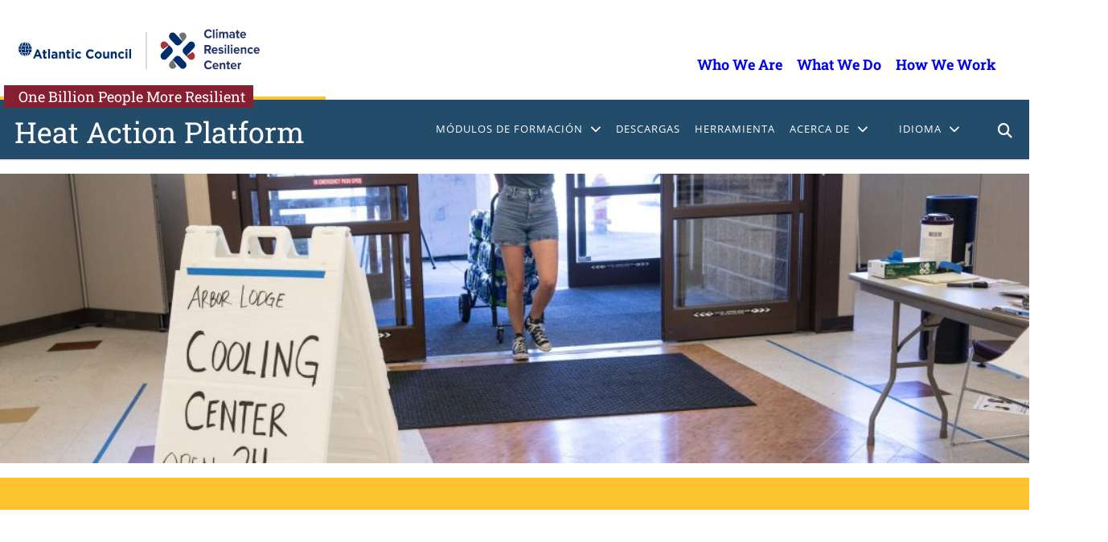

--- FILE ---
content_type: text/html; charset=UTF-8
request_url: https://heatactionplatform.onebillionresilient.org/es/heatactionpolicy/estaciones-de-transito-refrigeradas-financiacion-y-dotacion-de-fondos/
body_size: 52130
content:
<!DOCTYPE html>
<html lang="es-ES">
<head>
	<meta charset="UTF-8" /><script type="text/javascript">(window.NREUM||(NREUM={})).init={privacy:{cookies_enabled:true},ajax:{deny_list:["bam.nr-data.net"]},feature_flags:["soft_nav"],distributed_tracing:{enabled:true}};(window.NREUM||(NREUM={})).loader_config={agentID:"1386092497",accountID:"4015753",trustKey:"66686",xpid:"UAYGVFFWCxABVllbBgQOU1UH",licenseKey:"NRJS-7d9c53af9425c732ede",applicationID:"1289159516",browserID:"1386092497"};;/*! For license information please see nr-loader-spa-1.308.0.min.js.LICENSE.txt */
(()=>{var e,t,r={384:(e,t,r)=>{"use strict";r.d(t,{NT:()=>a,US:()=>u,Zm:()=>o,bQ:()=>d,dV:()=>c,pV:()=>l});var n=r(6154),i=r(1863),s=r(1910);const a={beacon:"bam.nr-data.net",errorBeacon:"bam.nr-data.net"};function o(){return n.gm.NREUM||(n.gm.NREUM={}),void 0===n.gm.newrelic&&(n.gm.newrelic=n.gm.NREUM),n.gm.NREUM}function c(){let e=o();return e.o||(e.o={ST:n.gm.setTimeout,SI:n.gm.setImmediate||n.gm.setInterval,CT:n.gm.clearTimeout,XHR:n.gm.XMLHttpRequest,REQ:n.gm.Request,EV:n.gm.Event,PR:n.gm.Promise,MO:n.gm.MutationObserver,FETCH:n.gm.fetch,WS:n.gm.WebSocket},(0,s.i)(...Object.values(e.o))),e}function d(e,t){let r=o();r.initializedAgents??={},t.initializedAt={ms:(0,i.t)(),date:new Date},r.initializedAgents[e]=t}function u(e,t){o()[e]=t}function l(){return function(){let e=o();const t=e.info||{};e.info={beacon:a.beacon,errorBeacon:a.errorBeacon,...t}}(),function(){let e=o();const t=e.init||{};e.init={...t}}(),c(),function(){let e=o();const t=e.loader_config||{};e.loader_config={...t}}(),o()}},782:(e,t,r)=>{"use strict";r.d(t,{T:()=>n});const n=r(860).K7.pageViewTiming},860:(e,t,r)=>{"use strict";r.d(t,{$J:()=>u,K7:()=>c,P3:()=>d,XX:()=>i,Yy:()=>o,df:()=>s,qY:()=>n,v4:()=>a});const n="events",i="jserrors",s="browser/blobs",a="rum",o="browser/logs",c={ajax:"ajax",genericEvents:"generic_events",jserrors:i,logging:"logging",metrics:"metrics",pageAction:"page_action",pageViewEvent:"page_view_event",pageViewTiming:"page_view_timing",sessionReplay:"session_replay",sessionTrace:"session_trace",softNav:"soft_navigations",spa:"spa"},d={[c.pageViewEvent]:1,[c.pageViewTiming]:2,[c.metrics]:3,[c.jserrors]:4,[c.spa]:5,[c.ajax]:6,[c.sessionTrace]:7,[c.softNav]:8,[c.sessionReplay]:9,[c.logging]:10,[c.genericEvents]:11},u={[c.pageViewEvent]:a,[c.pageViewTiming]:n,[c.ajax]:n,[c.spa]:n,[c.softNav]:n,[c.metrics]:i,[c.jserrors]:i,[c.sessionTrace]:s,[c.sessionReplay]:s,[c.logging]:o,[c.genericEvents]:"ins"}},944:(e,t,r)=>{"use strict";r.d(t,{R:()=>i});var n=r(3241);function i(e,t){"function"==typeof console.debug&&(console.debug("New Relic Warning: https://github.com/newrelic/newrelic-browser-agent/blob/main/docs/warning-codes.md#".concat(e),t),(0,n.W)({agentIdentifier:null,drained:null,type:"data",name:"warn",feature:"warn",data:{code:e,secondary:t}}))}},993:(e,t,r)=>{"use strict";r.d(t,{A$:()=>s,ET:()=>a,TZ:()=>o,p_:()=>i});var n=r(860);const i={ERROR:"ERROR",WARN:"WARN",INFO:"INFO",DEBUG:"DEBUG",TRACE:"TRACE"},s={OFF:0,ERROR:1,WARN:2,INFO:3,DEBUG:4,TRACE:5},a="log",o=n.K7.logging},1541:(e,t,r)=>{"use strict";r.d(t,{U:()=>i,f:()=>n});const n={MFE:"MFE",BA:"BA"};function i(e,t){if(2!==t?.harvestEndpointVersion)return{};const r=t.agentRef.runtime.appMetadata.agents[0].entityGuid;return e?{"source.id":e.id,"source.name":e.name,"source.type":e.type,"parent.id":e.parent?.id||r,"parent.type":e.parent?.type||n.BA}:{"entity.guid":r,appId:t.agentRef.info.applicationID}}},1687:(e,t,r)=>{"use strict";r.d(t,{Ak:()=>d,Ze:()=>h,x3:()=>u});var n=r(3241),i=r(7836),s=r(3606),a=r(860),o=r(2646);const c={};function d(e,t){const r={staged:!1,priority:a.P3[t]||0};l(e),c[e].get(t)||c[e].set(t,r)}function u(e,t){e&&c[e]&&(c[e].get(t)&&c[e].delete(t),p(e,t,!1),c[e].size&&f(e))}function l(e){if(!e)throw new Error("agentIdentifier required");c[e]||(c[e]=new Map)}function h(e="",t="feature",r=!1){if(l(e),!e||!c[e].get(t)||r)return p(e,t);c[e].get(t).staged=!0,f(e)}function f(e){const t=Array.from(c[e]);t.every(([e,t])=>t.staged)&&(t.sort((e,t)=>e[1].priority-t[1].priority),t.forEach(([t])=>{c[e].delete(t),p(e,t)}))}function p(e,t,r=!0){const a=e?i.ee.get(e):i.ee,c=s.i.handlers;if(!a.aborted&&a.backlog&&c){if((0,n.W)({agentIdentifier:e,type:"lifecycle",name:"drain",feature:t}),r){const e=a.backlog[t],r=c[t];if(r){for(let t=0;e&&t<e.length;++t)g(e[t],r);Object.entries(r).forEach(([e,t])=>{Object.values(t||{}).forEach(t=>{t[0]?.on&&t[0]?.context()instanceof o.y&&t[0].on(e,t[1])})})}}a.isolatedBacklog||delete c[t],a.backlog[t]=null,a.emit("drain-"+t,[])}}function g(e,t){var r=e[1];Object.values(t[r]||{}).forEach(t=>{var r=e[0];if(t[0]===r){var n=t[1],i=e[3],s=e[2];n.apply(i,s)}})}},1738:(e,t,r)=>{"use strict";r.d(t,{U:()=>f,Y:()=>h});var n=r(3241),i=r(9908),s=r(1863),a=r(944),o=r(5701),c=r(3969),d=r(8362),u=r(860),l=r(4261);function h(e,t,r,s){const h=s||r;!h||h[e]&&h[e]!==d.d.prototype[e]||(h[e]=function(){(0,i.p)(c.xV,["API/"+e+"/called"],void 0,u.K7.metrics,r.ee),(0,n.W)({agentIdentifier:r.agentIdentifier,drained:!!o.B?.[r.agentIdentifier],type:"data",name:"api",feature:l.Pl+e,data:{}});try{return t.apply(this,arguments)}catch(e){(0,a.R)(23,e)}})}function f(e,t,r,n,a){const o=e.info;null===r?delete o.jsAttributes[t]:o.jsAttributes[t]=r,(a||null===r)&&(0,i.p)(l.Pl+n,[(0,s.t)(),t,r],void 0,"session",e.ee)}},1741:(e,t,r)=>{"use strict";r.d(t,{W:()=>s});var n=r(944),i=r(4261);class s{#e(e,...t){if(this[e]!==s.prototype[e])return this[e](...t);(0,n.R)(35,e)}addPageAction(e,t){return this.#e(i.hG,e,t)}register(e){return this.#e(i.eY,e)}recordCustomEvent(e,t){return this.#e(i.fF,e,t)}setPageViewName(e,t){return this.#e(i.Fw,e,t)}setCustomAttribute(e,t,r){return this.#e(i.cD,e,t,r)}noticeError(e,t){return this.#e(i.o5,e,t)}setUserId(e,t=!1){return this.#e(i.Dl,e,t)}setApplicationVersion(e){return this.#e(i.nb,e)}setErrorHandler(e){return this.#e(i.bt,e)}addRelease(e,t){return this.#e(i.k6,e,t)}log(e,t){return this.#e(i.$9,e,t)}start(){return this.#e(i.d3)}finished(e){return this.#e(i.BL,e)}recordReplay(){return this.#e(i.CH)}pauseReplay(){return this.#e(i.Tb)}addToTrace(e){return this.#e(i.U2,e)}setCurrentRouteName(e){return this.#e(i.PA,e)}interaction(e){return this.#e(i.dT,e)}wrapLogger(e,t,r){return this.#e(i.Wb,e,t,r)}measure(e,t){return this.#e(i.V1,e,t)}consent(e){return this.#e(i.Pv,e)}}},1863:(e,t,r)=>{"use strict";function n(){return Math.floor(performance.now())}r.d(t,{t:()=>n})},1910:(e,t,r)=>{"use strict";r.d(t,{i:()=>s});var n=r(944);const i=new Map;function s(...e){return e.every(e=>{if(i.has(e))return i.get(e);const t="function"==typeof e?e.toString():"",r=t.includes("[native code]"),s=t.includes("nrWrapper");return r||s||(0,n.R)(64,e?.name||t),i.set(e,r),r})}},2555:(e,t,r)=>{"use strict";r.d(t,{D:()=>o,f:()=>a});var n=r(384),i=r(8122);const s={beacon:n.NT.beacon,errorBeacon:n.NT.errorBeacon,licenseKey:void 0,applicationID:void 0,sa:void 0,queueTime:void 0,applicationTime:void 0,ttGuid:void 0,user:void 0,account:void 0,product:void 0,extra:void 0,jsAttributes:{},userAttributes:void 0,atts:void 0,transactionName:void 0,tNamePlain:void 0};function a(e){try{return!!e.licenseKey&&!!e.errorBeacon&&!!e.applicationID}catch(e){return!1}}const o=e=>(0,i.a)(e,s)},2614:(e,t,r)=>{"use strict";r.d(t,{BB:()=>a,H3:()=>n,g:()=>d,iL:()=>c,tS:()=>o,uh:()=>i,wk:()=>s});const n="NRBA",i="SESSION",s=144e5,a=18e5,o={STARTED:"session-started",PAUSE:"session-pause",RESET:"session-reset",RESUME:"session-resume",UPDATE:"session-update"},c={SAME_TAB:"same-tab",CROSS_TAB:"cross-tab"},d={OFF:0,FULL:1,ERROR:2}},2646:(e,t,r)=>{"use strict";r.d(t,{y:()=>n});class n{constructor(e){this.contextId=e}}},2843:(e,t,r)=>{"use strict";r.d(t,{G:()=>s,u:()=>i});var n=r(3878);function i(e,t=!1,r,i){(0,n.DD)("visibilitychange",function(){if(t)return void("hidden"===document.visibilityState&&e());e(document.visibilityState)},r,i)}function s(e,t,r){(0,n.sp)("pagehide",e,t,r)}},3241:(e,t,r)=>{"use strict";r.d(t,{W:()=>s});var n=r(6154);const i="newrelic";function s(e={}){try{n.gm.dispatchEvent(new CustomEvent(i,{detail:e}))}catch(e){}}},3304:(e,t,r)=>{"use strict";r.d(t,{A:()=>s});var n=r(7836);const i=()=>{const e=new WeakSet;return(t,r)=>{if("object"==typeof r&&null!==r){if(e.has(r))return;e.add(r)}return r}};function s(e){try{return JSON.stringify(e,i())??""}catch(e){try{n.ee.emit("internal-error",[e])}catch(e){}return""}}},3333:(e,t,r)=>{"use strict";r.d(t,{$v:()=>u,TZ:()=>n,Xh:()=>c,Zp:()=>i,kd:()=>d,mq:()=>o,nf:()=>a,qN:()=>s});const n=r(860).K7.genericEvents,i=["auxclick","click","copy","keydown","paste","scrollend"],s=["focus","blur"],a=4,o=1e3,c=2e3,d=["PageAction","UserAction","BrowserPerformance"],u={RESOURCES:"experimental.resources",REGISTER:"register"}},3434:(e,t,r)=>{"use strict";r.d(t,{Jt:()=>s,YM:()=>d});var n=r(7836),i=r(5607);const s="nr@original:".concat(i.W),a=50;var o=Object.prototype.hasOwnProperty,c=!1;function d(e,t){return e||(e=n.ee),r.inPlace=function(e,t,n,i,s){n||(n="");const a="-"===n.charAt(0);for(let o=0;o<t.length;o++){const c=t[o],d=e[c];l(d)||(e[c]=r(d,a?c+n:n,i,c,s))}},r.flag=s,r;function r(t,r,n,c,d){return l(t)?t:(r||(r=""),nrWrapper[s]=t,function(e,t,r){if(Object.defineProperty&&Object.keys)try{return Object.keys(e).forEach(function(r){Object.defineProperty(t,r,{get:function(){return e[r]},set:function(t){return e[r]=t,t}})}),t}catch(e){u([e],r)}for(var n in e)o.call(e,n)&&(t[n]=e[n])}(t,nrWrapper,e),nrWrapper);function nrWrapper(){var s,o,l,h;let f;try{o=this,s=[...arguments],l="function"==typeof n?n(s,o):n||{}}catch(t){u([t,"",[s,o,c],l],e)}i(r+"start",[s,o,c],l,d);const p=performance.now();let g;try{return h=t.apply(o,s),g=performance.now(),h}catch(e){throw g=performance.now(),i(r+"err",[s,o,e],l,d),f=e,f}finally{const e=g-p,t={start:p,end:g,duration:e,isLongTask:e>=a,methodName:c,thrownError:f};t.isLongTask&&i("long-task",[t,o],l,d),i(r+"end",[s,o,h],l,d)}}}function i(r,n,i,s){if(!c||t){var a=c;c=!0;try{e.emit(r,n,i,t,s)}catch(t){u([t,r,n,i],e)}c=a}}}function u(e,t){t||(t=n.ee);try{t.emit("internal-error",e)}catch(e){}}function l(e){return!(e&&"function"==typeof e&&e.apply&&!e[s])}},3606:(e,t,r)=>{"use strict";r.d(t,{i:()=>s});var n=r(9908);s.on=a;var i=s.handlers={};function s(e,t,r,s){a(s||n.d,i,e,t,r)}function a(e,t,r,i,s){s||(s="feature"),e||(e=n.d);var a=t[s]=t[s]||{};(a[r]=a[r]||[]).push([e,i])}},3738:(e,t,r)=>{"use strict";r.d(t,{He:()=>i,Kp:()=>o,Lc:()=>d,Rz:()=>u,TZ:()=>n,bD:()=>s,d3:()=>a,jx:()=>l,sl:()=>h,uP:()=>c});const n=r(860).K7.sessionTrace,i="bstResource",s="resource",a="-start",o="-end",c="fn"+a,d="fn"+o,u="pushState",l=1e3,h=3e4},3785:(e,t,r)=>{"use strict";r.d(t,{R:()=>c,b:()=>d});var n=r(9908),i=r(1863),s=r(860),a=r(3969),o=r(993);function c(e,t,r={},c=o.p_.INFO,d=!0,u,l=(0,i.t)()){(0,n.p)(a.xV,["API/logging/".concat(c.toLowerCase(),"/called")],void 0,s.K7.metrics,e),(0,n.p)(o.ET,[l,t,r,c,d,u],void 0,s.K7.logging,e)}function d(e){return"string"==typeof e&&Object.values(o.p_).some(t=>t===e.toUpperCase().trim())}},3878:(e,t,r)=>{"use strict";function n(e,t){return{capture:e,passive:!1,signal:t}}function i(e,t,r=!1,i){window.addEventListener(e,t,n(r,i))}function s(e,t,r=!1,i){document.addEventListener(e,t,n(r,i))}r.d(t,{DD:()=>s,jT:()=>n,sp:()=>i})},3962:(e,t,r)=>{"use strict";r.d(t,{AM:()=>a,O2:()=>l,OV:()=>s,Qu:()=>h,TZ:()=>c,ih:()=>f,pP:()=>o,t1:()=>u,tC:()=>i,wD:()=>d});var n=r(860);const i=["click","keydown","submit"],s="popstate",a="api",o="initialPageLoad",c=n.K7.softNav,d=5e3,u=500,l={INITIAL_PAGE_LOAD:"",ROUTE_CHANGE:1,UNSPECIFIED:2},h={INTERACTION:1,AJAX:2,CUSTOM_END:3,CUSTOM_TRACER:4},f={IP:"in progress",PF:"pending finish",FIN:"finished",CAN:"cancelled"}},3969:(e,t,r)=>{"use strict";r.d(t,{TZ:()=>n,XG:()=>o,rs:()=>i,xV:()=>a,z_:()=>s});const n=r(860).K7.metrics,i="sm",s="cm",a="storeSupportabilityMetrics",o="storeEventMetrics"},4234:(e,t,r)=>{"use strict";r.d(t,{W:()=>s});var n=r(7836),i=r(1687);class s{constructor(e,t){this.agentIdentifier=e,this.ee=n.ee.get(e),this.featureName=t,this.blocked=!1}deregisterDrain(){(0,i.x3)(this.agentIdentifier,this.featureName)}}},4261:(e,t,r)=>{"use strict";r.d(t,{$9:()=>u,BL:()=>c,CH:()=>p,Dl:()=>R,Fw:()=>w,PA:()=>v,Pl:()=>n,Pv:()=>A,Tb:()=>h,U2:()=>a,V1:()=>E,Wb:()=>T,bt:()=>y,cD:()=>b,d3:()=>x,dT:()=>d,eY:()=>g,fF:()=>f,hG:()=>s,hw:()=>i,k6:()=>o,nb:()=>m,o5:()=>l});const n="api-",i=n+"ixn-",s="addPageAction",a="addToTrace",o="addRelease",c="finished",d="interaction",u="log",l="noticeError",h="pauseReplay",f="recordCustomEvent",p="recordReplay",g="register",m="setApplicationVersion",v="setCurrentRouteName",b="setCustomAttribute",y="setErrorHandler",w="setPageViewName",R="setUserId",x="start",T="wrapLogger",E="measure",A="consent"},5205:(e,t,r)=>{"use strict";r.d(t,{j:()=>S});var n=r(384),i=r(1741);var s=r(2555),a=r(3333);const o=e=>{if(!e||"string"!=typeof e)return!1;try{document.createDocumentFragment().querySelector(e)}catch{return!1}return!0};var c=r(2614),d=r(944),u=r(8122);const l="[data-nr-mask]",h=e=>(0,u.a)(e,(()=>{const e={feature_flags:[],experimental:{allow_registered_children:!1,resources:!1},mask_selector:"*",block_selector:"[data-nr-block]",mask_input_options:{color:!1,date:!1,"datetime-local":!1,email:!1,month:!1,number:!1,range:!1,search:!1,tel:!1,text:!1,time:!1,url:!1,week:!1,textarea:!1,select:!1,password:!0}};return{ajax:{deny_list:void 0,block_internal:!0,enabled:!0,autoStart:!0},api:{get allow_registered_children(){return e.feature_flags.includes(a.$v.REGISTER)||e.experimental.allow_registered_children},set allow_registered_children(t){e.experimental.allow_registered_children=t},duplicate_registered_data:!1},browser_consent_mode:{enabled:!1},distributed_tracing:{enabled:void 0,exclude_newrelic_header:void 0,cors_use_newrelic_header:void 0,cors_use_tracecontext_headers:void 0,allowed_origins:void 0},get feature_flags(){return e.feature_flags},set feature_flags(t){e.feature_flags=t},generic_events:{enabled:!0,autoStart:!0},harvest:{interval:30},jserrors:{enabled:!0,autoStart:!0},logging:{enabled:!0,autoStart:!0},metrics:{enabled:!0,autoStart:!0},obfuscate:void 0,page_action:{enabled:!0},page_view_event:{enabled:!0,autoStart:!0},page_view_timing:{enabled:!0,autoStart:!0},performance:{capture_marks:!1,capture_measures:!1,capture_detail:!0,resources:{get enabled(){return e.feature_flags.includes(a.$v.RESOURCES)||e.experimental.resources},set enabled(t){e.experimental.resources=t},asset_types:[],first_party_domains:[],ignore_newrelic:!0}},privacy:{cookies_enabled:!0},proxy:{assets:void 0,beacon:void 0},session:{expiresMs:c.wk,inactiveMs:c.BB},session_replay:{autoStart:!0,enabled:!1,preload:!1,sampling_rate:10,error_sampling_rate:100,collect_fonts:!1,inline_images:!1,fix_stylesheets:!0,mask_all_inputs:!0,get mask_text_selector(){return e.mask_selector},set mask_text_selector(t){o(t)?e.mask_selector="".concat(t,",").concat(l):""===t||null===t?e.mask_selector=l:(0,d.R)(5,t)},get block_class(){return"nr-block"},get ignore_class(){return"nr-ignore"},get mask_text_class(){return"nr-mask"},get block_selector(){return e.block_selector},set block_selector(t){o(t)?e.block_selector+=",".concat(t):""!==t&&(0,d.R)(6,t)},get mask_input_options(){return e.mask_input_options},set mask_input_options(t){t&&"object"==typeof t?e.mask_input_options={...t,password:!0}:(0,d.R)(7,t)}},session_trace:{enabled:!0,autoStart:!0},soft_navigations:{enabled:!0,autoStart:!0},spa:{enabled:!0,autoStart:!0},ssl:void 0,user_actions:{enabled:!0,elementAttributes:["id","className","tagName","type"]}}})());var f=r(6154),p=r(9324);let g=0;const m={buildEnv:p.F3,distMethod:p.Xs,version:p.xv,originTime:f.WN},v={consented:!1},b={appMetadata:{},get consented(){return this.session?.state?.consent||v.consented},set consented(e){v.consented=e},customTransaction:void 0,denyList:void 0,disabled:!1,harvester:void 0,isolatedBacklog:!1,isRecording:!1,loaderType:void 0,maxBytes:3e4,obfuscator:void 0,onerror:void 0,ptid:void 0,releaseIds:{},session:void 0,timeKeeper:void 0,registeredEntities:[],jsAttributesMetadata:{bytes:0},get harvestCount(){return++g}},y=e=>{const t=(0,u.a)(e,b),r=Object.keys(m).reduce((e,t)=>(e[t]={value:m[t],writable:!1,configurable:!0,enumerable:!0},e),{});return Object.defineProperties(t,r)};var w=r(5701);const R=e=>{const t=e.startsWith("http");e+="/",r.p=t?e:"https://"+e};var x=r(7836),T=r(3241);const E={accountID:void 0,trustKey:void 0,agentID:void 0,licenseKey:void 0,applicationID:void 0,xpid:void 0},A=e=>(0,u.a)(e,E),_=new Set;function S(e,t={},r,a){let{init:o,info:c,loader_config:d,runtime:u={},exposed:l=!0}=t;if(!c){const e=(0,n.pV)();o=e.init,c=e.info,d=e.loader_config}e.init=h(o||{}),e.loader_config=A(d||{}),c.jsAttributes??={},f.bv&&(c.jsAttributes.isWorker=!0),e.info=(0,s.D)(c);const p=e.init,g=[c.beacon,c.errorBeacon];_.has(e.agentIdentifier)||(p.proxy.assets&&(R(p.proxy.assets),g.push(p.proxy.assets)),p.proxy.beacon&&g.push(p.proxy.beacon),e.beacons=[...g],function(e){const t=(0,n.pV)();Object.getOwnPropertyNames(i.W.prototype).forEach(r=>{const n=i.W.prototype[r];if("function"!=typeof n||"constructor"===n)return;let s=t[r];e[r]&&!1!==e.exposed&&"micro-agent"!==e.runtime?.loaderType&&(t[r]=(...t)=>{const n=e[r](...t);return s?s(...t):n})})}(e),(0,n.US)("activatedFeatures",w.B)),u.denyList=[...p.ajax.deny_list||[],...p.ajax.block_internal?g:[]],u.ptid=e.agentIdentifier,u.loaderType=r,e.runtime=y(u),_.has(e.agentIdentifier)||(e.ee=x.ee.get(e.agentIdentifier),e.exposed=l,(0,T.W)({agentIdentifier:e.agentIdentifier,drained:!!w.B?.[e.agentIdentifier],type:"lifecycle",name:"initialize",feature:void 0,data:e.config})),_.add(e.agentIdentifier)}},5270:(e,t,r)=>{"use strict";r.d(t,{Aw:()=>a,SR:()=>s,rF:()=>o});var n=r(384),i=r(7767);function s(e){return!!(0,n.dV)().o.MO&&(0,i.V)(e)&&!0===e?.session_trace.enabled}function a(e){return!0===e?.session_replay.preload&&s(e)}function o(e,t){try{if("string"==typeof t?.type){if("password"===t.type.toLowerCase())return"*".repeat(e?.length||0);if(void 0!==t?.dataset?.nrUnmask||t?.classList?.contains("nr-unmask"))return e}}catch(e){}return"string"==typeof e?e.replace(/[\S]/g,"*"):"*".repeat(e?.length||0)}},5289:(e,t,r)=>{"use strict";r.d(t,{GG:()=>a,Qr:()=>c,sB:()=>o});var n=r(3878),i=r(6389);function s(){return"undefined"==typeof document||"complete"===document.readyState}function a(e,t){if(s())return e();const r=(0,i.J)(e),a=setInterval(()=>{s()&&(clearInterval(a),r())},500);(0,n.sp)("load",r,t)}function o(e){if(s())return e();(0,n.DD)("DOMContentLoaded",e)}function c(e){if(s())return e();(0,n.sp)("popstate",e)}},5607:(e,t,r)=>{"use strict";r.d(t,{W:()=>n});const n=(0,r(9566).bz)()},5701:(e,t,r)=>{"use strict";r.d(t,{B:()=>s,t:()=>a});var n=r(3241);const i=new Set,s={};function a(e,t){const r=t.agentIdentifier;s[r]??={},e&&"object"==typeof e&&(i.has(r)||(t.ee.emit("rumresp",[e]),s[r]=e,i.add(r),(0,n.W)({agentIdentifier:r,loaded:!0,drained:!0,type:"lifecycle",name:"load",feature:void 0,data:e})))}},6154:(e,t,r)=>{"use strict";r.d(t,{OF:()=>d,RI:()=>i,WN:()=>h,bv:()=>s,eN:()=>f,gm:()=>a,lR:()=>l,m:()=>c,mw:()=>o,sb:()=>u});var n=r(1863);const i="undefined"!=typeof window&&!!window.document,s="undefined"!=typeof WorkerGlobalScope&&("undefined"!=typeof self&&self instanceof WorkerGlobalScope&&self.navigator instanceof WorkerNavigator||"undefined"!=typeof globalThis&&globalThis instanceof WorkerGlobalScope&&globalThis.navigator instanceof WorkerNavigator),a=i?window:"undefined"!=typeof WorkerGlobalScope&&("undefined"!=typeof self&&self instanceof WorkerGlobalScope&&self||"undefined"!=typeof globalThis&&globalThis instanceof WorkerGlobalScope&&globalThis),o=Boolean("hidden"===a?.document?.visibilityState),c=""+a?.location,d=/iPad|iPhone|iPod/.test(a.navigator?.userAgent),u=d&&"undefined"==typeof SharedWorker,l=(()=>{const e=a.navigator?.userAgent?.match(/Firefox[/\s](\d+\.\d+)/);return Array.isArray(e)&&e.length>=2?+e[1]:0})(),h=Date.now()-(0,n.t)(),f=()=>"undefined"!=typeof PerformanceNavigationTiming&&a?.performance?.getEntriesByType("navigation")?.[0]?.responseStart},6344:(e,t,r)=>{"use strict";r.d(t,{BB:()=>u,Qb:()=>l,TZ:()=>i,Ug:()=>a,Vh:()=>s,_s:()=>o,bc:()=>d,yP:()=>c});var n=r(2614);const i=r(860).K7.sessionReplay,s="errorDuringReplay",a=.12,o={DomContentLoaded:0,Load:1,FullSnapshot:2,IncrementalSnapshot:3,Meta:4,Custom:5},c={[n.g.ERROR]:15e3,[n.g.FULL]:3e5,[n.g.OFF]:0},d={RESET:{message:"Session was reset",sm:"Reset"},IMPORT:{message:"Recorder failed to import",sm:"Import"},TOO_MANY:{message:"429: Too Many Requests",sm:"Too-Many"},TOO_BIG:{message:"Payload was too large",sm:"Too-Big"},CROSS_TAB:{message:"Session Entity was set to OFF on another tab",sm:"Cross-Tab"},ENTITLEMENTS:{message:"Session Replay is not allowed and will not be started",sm:"Entitlement"}},u=5e3,l={API:"api",RESUME:"resume",SWITCH_TO_FULL:"switchToFull",INITIALIZE:"initialize",PRELOAD:"preload"}},6389:(e,t,r)=>{"use strict";function n(e,t=500,r={}){const n=r?.leading||!1;let i;return(...r)=>{n&&void 0===i&&(e.apply(this,r),i=setTimeout(()=>{i=clearTimeout(i)},t)),n||(clearTimeout(i),i=setTimeout(()=>{e.apply(this,r)},t))}}function i(e){let t=!1;return(...r)=>{t||(t=!0,e.apply(this,r))}}r.d(t,{J:()=>i,s:()=>n})},6630:(e,t,r)=>{"use strict";r.d(t,{T:()=>n});const n=r(860).K7.pageViewEvent},6774:(e,t,r)=>{"use strict";r.d(t,{T:()=>n});const n=r(860).K7.jserrors},7295:(e,t,r)=>{"use strict";r.d(t,{Xv:()=>a,gX:()=>i,iW:()=>s});var n=[];function i(e){if(!e||s(e))return!1;if(0===n.length)return!0;if("*"===n[0].hostname)return!1;for(var t=0;t<n.length;t++){var r=n[t];if(r.hostname.test(e.hostname)&&r.pathname.test(e.pathname))return!1}return!0}function s(e){return void 0===e.hostname}function a(e){if(n=[],e&&e.length)for(var t=0;t<e.length;t++){let r=e[t];if(!r)continue;if("*"===r)return void(n=[{hostname:"*"}]);0===r.indexOf("http://")?r=r.substring(7):0===r.indexOf("https://")&&(r=r.substring(8));const i=r.indexOf("/");let s,a;i>0?(s=r.substring(0,i),a=r.substring(i)):(s=r,a="*");let[c]=s.split(":");n.push({hostname:o(c),pathname:o(a,!0)})}}function o(e,t=!1){const r=e.replace(/[.+?^${}()|[\]\\]/g,e=>"\\"+e).replace(/\*/g,".*?");return new RegExp((t?"^":"")+r+"$")}},7485:(e,t,r)=>{"use strict";r.d(t,{D:()=>i});var n=r(6154);function i(e){if(0===(e||"").indexOf("data:"))return{protocol:"data"};try{const t=new URL(e,location.href),r={port:t.port,hostname:t.hostname,pathname:t.pathname,search:t.search,protocol:t.protocol.slice(0,t.protocol.indexOf(":")),sameOrigin:t.protocol===n.gm?.location?.protocol&&t.host===n.gm?.location?.host};return r.port&&""!==r.port||("http:"===t.protocol&&(r.port="80"),"https:"===t.protocol&&(r.port="443")),r.pathname&&""!==r.pathname?r.pathname.startsWith("/")||(r.pathname="/".concat(r.pathname)):r.pathname="/",r}catch(e){return{}}}},7699:(e,t,r)=>{"use strict";r.d(t,{It:()=>s,KC:()=>o,No:()=>i,qh:()=>a});var n=r(860);const i=16e3,s=1e6,a="SESSION_ERROR",o={[n.K7.logging]:!0,[n.K7.genericEvents]:!1,[n.K7.jserrors]:!1,[n.K7.ajax]:!1}},7767:(e,t,r)=>{"use strict";r.d(t,{V:()=>i});var n=r(6154);const i=e=>n.RI&&!0===e?.privacy.cookies_enabled},7836:(e,t,r)=>{"use strict";r.d(t,{P:()=>o,ee:()=>c});var n=r(384),i=r(8990),s=r(2646),a=r(5607);const o="nr@context:".concat(a.W),c=function e(t,r){var n={},a={},u={},l=!1;try{l=16===r.length&&d.initializedAgents?.[r]?.runtime.isolatedBacklog}catch(e){}var h={on:p,addEventListener:p,removeEventListener:function(e,t){var r=n[e];if(!r)return;for(var i=0;i<r.length;i++)r[i]===t&&r.splice(i,1)},emit:function(e,r,n,i,s){!1!==s&&(s=!0);if(c.aborted&&!i)return;t&&s&&t.emit(e,r,n);var o=f(n);g(e).forEach(e=>{e.apply(o,r)});var d=v()[a[e]];d&&d.push([h,e,r,o]);return o},get:m,listeners:g,context:f,buffer:function(e,t){const r=v();if(t=t||"feature",h.aborted)return;Object.entries(e||{}).forEach(([e,n])=>{a[n]=t,t in r||(r[t]=[])})},abort:function(){h._aborted=!0,Object.keys(h.backlog).forEach(e=>{delete h.backlog[e]})},isBuffering:function(e){return!!v()[a[e]]},debugId:r,backlog:l?{}:t&&"object"==typeof t.backlog?t.backlog:{},isolatedBacklog:l};return Object.defineProperty(h,"aborted",{get:()=>{let e=h._aborted||!1;return e||(t&&(e=t.aborted),e)}}),h;function f(e){return e&&e instanceof s.y?e:e?(0,i.I)(e,o,()=>new s.y(o)):new s.y(o)}function p(e,t){n[e]=g(e).concat(t)}function g(e){return n[e]||[]}function m(t){return u[t]=u[t]||e(h,t)}function v(){return h.backlog}}(void 0,"globalEE"),d=(0,n.Zm)();d.ee||(d.ee=c)},8122:(e,t,r)=>{"use strict";r.d(t,{a:()=>i});var n=r(944);function i(e,t){try{if(!e||"object"!=typeof e)return(0,n.R)(3);if(!t||"object"!=typeof t)return(0,n.R)(4);const r=Object.create(Object.getPrototypeOf(t),Object.getOwnPropertyDescriptors(t)),s=0===Object.keys(r).length?e:r;for(let a in s)if(void 0!==e[a])try{if(null===e[a]){r[a]=null;continue}Array.isArray(e[a])&&Array.isArray(t[a])?r[a]=Array.from(new Set([...e[a],...t[a]])):"object"==typeof e[a]&&"object"==typeof t[a]?r[a]=i(e[a],t[a]):r[a]=e[a]}catch(e){r[a]||(0,n.R)(1,e)}return r}catch(e){(0,n.R)(2,e)}}},8139:(e,t,r)=>{"use strict";r.d(t,{u:()=>h});var n=r(7836),i=r(3434),s=r(8990),a=r(6154);const o={},c=a.gm.XMLHttpRequest,d="addEventListener",u="removeEventListener",l="nr@wrapped:".concat(n.P);function h(e){var t=function(e){return(e||n.ee).get("events")}(e);if(o[t.debugId]++)return t;o[t.debugId]=1;var r=(0,i.YM)(t,!0);function h(e){r.inPlace(e,[d,u],"-",p)}function p(e,t){return e[1]}return"getPrototypeOf"in Object&&(a.RI&&f(document,h),c&&f(c.prototype,h),f(a.gm,h)),t.on(d+"-start",function(e,t){var n=e[1];if(null!==n&&("function"==typeof n||"object"==typeof n)&&"newrelic"!==e[0]){var i=(0,s.I)(n,l,function(){var e={object:function(){if("function"!=typeof n.handleEvent)return;return n.handleEvent.apply(n,arguments)},function:n}[typeof n];return e?r(e,"fn-",null,e.name||"anonymous"):n});this.wrapped=e[1]=i}}),t.on(u+"-start",function(e){e[1]=this.wrapped||e[1]}),t}function f(e,t,...r){let n=e;for(;"object"==typeof n&&!Object.prototype.hasOwnProperty.call(n,d);)n=Object.getPrototypeOf(n);n&&t(n,...r)}},8362:(e,t,r)=>{"use strict";r.d(t,{d:()=>s});var n=r(9566),i=r(1741);class s extends i.W{agentIdentifier=(0,n.LA)(16)}},8374:(e,t,r)=>{r.nc=(()=>{try{return document?.currentScript?.nonce}catch(e){}return""})()},8990:(e,t,r)=>{"use strict";r.d(t,{I:()=>i});var n=Object.prototype.hasOwnProperty;function i(e,t,r){if(n.call(e,t))return e[t];var i=r();if(Object.defineProperty&&Object.keys)try{return Object.defineProperty(e,t,{value:i,writable:!0,enumerable:!1}),i}catch(e){}return e[t]=i,i}},9119:(e,t,r)=>{"use strict";r.d(t,{L:()=>s});var n=/([^?#]*)[^#]*(#[^?]*|$).*/,i=/([^?#]*)().*/;function s(e,t){return e?e.replace(t?n:i,"$1$2"):e}},9300:(e,t,r)=>{"use strict";r.d(t,{T:()=>n});const n=r(860).K7.ajax},9324:(e,t,r)=>{"use strict";r.d(t,{AJ:()=>a,F3:()=>i,Xs:()=>s,Yq:()=>o,xv:()=>n});const n="1.308.0",i="PROD",s="CDN",a="@newrelic/rrweb",o="1.0.1"},9566:(e,t,r)=>{"use strict";r.d(t,{LA:()=>o,ZF:()=>c,bz:()=>a,el:()=>d});var n=r(6154);const i="xxxxxxxx-xxxx-4xxx-yxxx-xxxxxxxxxxxx";function s(e,t){return e?15&e[t]:16*Math.random()|0}function a(){const e=n.gm?.crypto||n.gm?.msCrypto;let t,r=0;return e&&e.getRandomValues&&(t=e.getRandomValues(new Uint8Array(30))),i.split("").map(e=>"x"===e?s(t,r++).toString(16):"y"===e?(3&s()|8).toString(16):e).join("")}function o(e){const t=n.gm?.crypto||n.gm?.msCrypto;let r,i=0;t&&t.getRandomValues&&(r=t.getRandomValues(new Uint8Array(e)));const a=[];for(var o=0;o<e;o++)a.push(s(r,i++).toString(16));return a.join("")}function c(){return o(16)}function d(){return o(32)}},9908:(e,t,r)=>{"use strict";r.d(t,{d:()=>n,p:()=>i});var n=r(7836).ee.get("handle");function i(e,t,r,i,s){s?(s.buffer([e],i),s.emit(e,t,r)):(n.buffer([e],i),n.emit(e,t,r))}}},n={};function i(e){var t=n[e];if(void 0!==t)return t.exports;var s=n[e]={exports:{}};return r[e](s,s.exports,i),s.exports}i.m=r,i.d=(e,t)=>{for(var r in t)i.o(t,r)&&!i.o(e,r)&&Object.defineProperty(e,r,{enumerable:!0,get:t[r]})},i.f={},i.e=e=>Promise.all(Object.keys(i.f).reduce((t,r)=>(i.f[r](e,t),t),[])),i.u=e=>({212:"nr-spa-compressor",249:"nr-spa-recorder",478:"nr-spa"}[e]+"-1.308.0.min.js"),i.o=(e,t)=>Object.prototype.hasOwnProperty.call(e,t),e={},t="NRBA-1.308.0.PROD:",i.l=(r,n,s,a)=>{if(e[r])e[r].push(n);else{var o,c;if(void 0!==s)for(var d=document.getElementsByTagName("script"),u=0;u<d.length;u++){var l=d[u];if(l.getAttribute("src")==r||l.getAttribute("data-webpack")==t+s){o=l;break}}if(!o){c=!0;var h={478:"sha512-RSfSVnmHk59T/uIPbdSE0LPeqcEdF4/+XhfJdBuccH5rYMOEZDhFdtnh6X6nJk7hGpzHd9Ujhsy7lZEz/ORYCQ==",249:"sha512-ehJXhmntm85NSqW4MkhfQqmeKFulra3klDyY0OPDUE+sQ3GokHlPh1pmAzuNy//3j4ac6lzIbmXLvGQBMYmrkg==",212:"sha512-B9h4CR46ndKRgMBcK+j67uSR2RCnJfGefU+A7FrgR/k42ovXy5x/MAVFiSvFxuVeEk/pNLgvYGMp1cBSK/G6Fg=="};(o=document.createElement("script")).charset="utf-8",i.nc&&o.setAttribute("nonce",i.nc),o.setAttribute("data-webpack",t+s),o.src=r,0!==o.src.indexOf(window.location.origin+"/")&&(o.crossOrigin="anonymous"),h[a]&&(o.integrity=h[a])}e[r]=[n];var f=(t,n)=>{o.onerror=o.onload=null,clearTimeout(p);var i=e[r];if(delete e[r],o.parentNode&&o.parentNode.removeChild(o),i&&i.forEach(e=>e(n)),t)return t(n)},p=setTimeout(f.bind(null,void 0,{type:"timeout",target:o}),12e4);o.onerror=f.bind(null,o.onerror),o.onload=f.bind(null,o.onload),c&&document.head.appendChild(o)}},i.r=e=>{"undefined"!=typeof Symbol&&Symbol.toStringTag&&Object.defineProperty(e,Symbol.toStringTag,{value:"Module"}),Object.defineProperty(e,"__esModule",{value:!0})},i.p="https://js-agent.newrelic.com/",(()=>{var e={38:0,788:0};i.f.j=(t,r)=>{var n=i.o(e,t)?e[t]:void 0;if(0!==n)if(n)r.push(n[2]);else{var s=new Promise((r,i)=>n=e[t]=[r,i]);r.push(n[2]=s);var a=i.p+i.u(t),o=new Error;i.l(a,r=>{if(i.o(e,t)&&(0!==(n=e[t])&&(e[t]=void 0),n)){var s=r&&("load"===r.type?"missing":r.type),a=r&&r.target&&r.target.src;o.message="Loading chunk "+t+" failed: ("+s+": "+a+")",o.name="ChunkLoadError",o.type=s,o.request=a,n[1](o)}},"chunk-"+t,t)}};var t=(t,r)=>{var n,s,[a,o,c]=r,d=0;if(a.some(t=>0!==e[t])){for(n in o)i.o(o,n)&&(i.m[n]=o[n]);if(c)c(i)}for(t&&t(r);d<a.length;d++)s=a[d],i.o(e,s)&&e[s]&&e[s][0](),e[s]=0},r=self["webpackChunk:NRBA-1.308.0.PROD"]=self["webpackChunk:NRBA-1.308.0.PROD"]||[];r.forEach(t.bind(null,0)),r.push=t.bind(null,r.push.bind(r))})(),(()=>{"use strict";i(8374);var e=i(8362),t=i(860);const r=Object.values(t.K7);var n=i(5205);var s=i(9908),a=i(1863),o=i(4261),c=i(1738);var d=i(1687),u=i(4234),l=i(5289),h=i(6154),f=i(944),p=i(5270),g=i(7767),m=i(6389),v=i(7699);class b extends u.W{constructor(e,t){super(e.agentIdentifier,t),this.agentRef=e,this.abortHandler=void 0,this.featAggregate=void 0,this.loadedSuccessfully=void 0,this.onAggregateImported=new Promise(e=>{this.loadedSuccessfully=e}),this.deferred=Promise.resolve(),!1===e.init[this.featureName].autoStart?this.deferred=new Promise((t,r)=>{this.ee.on("manual-start-all",(0,m.J)(()=>{(0,d.Ak)(e.agentIdentifier,this.featureName),t()}))}):(0,d.Ak)(e.agentIdentifier,t)}importAggregator(e,t,r={}){if(this.featAggregate)return;const n=async()=>{let n;await this.deferred;try{if((0,g.V)(e.init)){const{setupAgentSession:t}=await i.e(478).then(i.bind(i,8766));n=t(e)}}catch(e){(0,f.R)(20,e),this.ee.emit("internal-error",[e]),(0,s.p)(v.qh,[e],void 0,this.featureName,this.ee)}try{if(!this.#t(this.featureName,n,e.init))return(0,d.Ze)(this.agentIdentifier,this.featureName),void this.loadedSuccessfully(!1);const{Aggregate:i}=await t();this.featAggregate=new i(e,r),e.runtime.harvester.initializedAggregates.push(this.featAggregate),this.loadedSuccessfully(!0)}catch(e){(0,f.R)(34,e),this.abortHandler?.(),(0,d.Ze)(this.agentIdentifier,this.featureName,!0),this.loadedSuccessfully(!1),this.ee&&this.ee.abort()}};h.RI?(0,l.GG)(()=>n(),!0):n()}#t(e,r,n){if(this.blocked)return!1;switch(e){case t.K7.sessionReplay:return(0,p.SR)(n)&&!!r;case t.K7.sessionTrace:return!!r;default:return!0}}}var y=i(6630),w=i(2614),R=i(3241);class x extends b{static featureName=y.T;constructor(e){var t;super(e,y.T),this.setupInspectionEvents(e.agentIdentifier),t=e,(0,c.Y)(o.Fw,function(e,r){"string"==typeof e&&("/"!==e.charAt(0)&&(e="/"+e),t.runtime.customTransaction=(r||"http://custom.transaction")+e,(0,s.p)(o.Pl+o.Fw,[(0,a.t)()],void 0,void 0,t.ee))},t),this.importAggregator(e,()=>i.e(478).then(i.bind(i,2467)))}setupInspectionEvents(e){const t=(t,r)=>{t&&(0,R.W)({agentIdentifier:e,timeStamp:t.timeStamp,loaded:"complete"===t.target.readyState,type:"window",name:r,data:t.target.location+""})};(0,l.sB)(e=>{t(e,"DOMContentLoaded")}),(0,l.GG)(e=>{t(e,"load")}),(0,l.Qr)(e=>{t(e,"navigate")}),this.ee.on(w.tS.UPDATE,(t,r)=>{(0,R.W)({agentIdentifier:e,type:"lifecycle",name:"session",data:r})})}}var T=i(384);class E extends e.d{constructor(e){var t;(super(),h.gm)?(this.features={},(0,T.bQ)(this.agentIdentifier,this),this.desiredFeatures=new Set(e.features||[]),this.desiredFeatures.add(x),(0,n.j)(this,e,e.loaderType||"agent"),t=this,(0,c.Y)(o.cD,function(e,r,n=!1){if("string"==typeof e){if(["string","number","boolean"].includes(typeof r)||null===r)return(0,c.U)(t,e,r,o.cD,n);(0,f.R)(40,typeof r)}else(0,f.R)(39,typeof e)},t),function(e){(0,c.Y)(o.Dl,function(t,r=!1){if("string"!=typeof t&&null!==t)return void(0,f.R)(41,typeof t);const n=e.info.jsAttributes["enduser.id"];r&&null!=n&&n!==t?(0,s.p)(o.Pl+"setUserIdAndResetSession",[t],void 0,"session",e.ee):(0,c.U)(e,"enduser.id",t,o.Dl,!0)},e)}(this),function(e){(0,c.Y)(o.nb,function(t){if("string"==typeof t||null===t)return(0,c.U)(e,"application.version",t,o.nb,!1);(0,f.R)(42,typeof t)},e)}(this),function(e){(0,c.Y)(o.d3,function(){e.ee.emit("manual-start-all")},e)}(this),function(e){(0,c.Y)(o.Pv,function(t=!0){if("boolean"==typeof t){if((0,s.p)(o.Pl+o.Pv,[t],void 0,"session",e.ee),e.runtime.consented=t,t){const t=e.features.page_view_event;t.onAggregateImported.then(e=>{const r=t.featAggregate;e&&!r.sentRum&&r.sendRum()})}}else(0,f.R)(65,typeof t)},e)}(this),this.run()):(0,f.R)(21)}get config(){return{info:this.info,init:this.init,loader_config:this.loader_config,runtime:this.runtime}}get api(){return this}run(){try{const e=function(e){const t={};return r.forEach(r=>{t[r]=!!e[r]?.enabled}),t}(this.init),n=[...this.desiredFeatures];n.sort((e,r)=>t.P3[e.featureName]-t.P3[r.featureName]),n.forEach(r=>{if(!e[r.featureName]&&r.featureName!==t.K7.pageViewEvent)return;if(r.featureName===t.K7.spa)return void(0,f.R)(67);const n=function(e){switch(e){case t.K7.ajax:return[t.K7.jserrors];case t.K7.sessionTrace:return[t.K7.ajax,t.K7.pageViewEvent];case t.K7.sessionReplay:return[t.K7.sessionTrace];case t.K7.pageViewTiming:return[t.K7.pageViewEvent];default:return[]}}(r.featureName).filter(e=>!(e in this.features));n.length>0&&(0,f.R)(36,{targetFeature:r.featureName,missingDependencies:n}),this.features[r.featureName]=new r(this)})}catch(e){(0,f.R)(22,e);for(const e in this.features)this.features[e].abortHandler?.();const t=(0,T.Zm)();delete t.initializedAgents[this.agentIdentifier]?.features,delete this.sharedAggregator;return t.ee.get(this.agentIdentifier).abort(),!1}}}var A=i(2843),_=i(782);class S extends b{static featureName=_.T;constructor(e){super(e,_.T),h.RI&&((0,A.u)(()=>(0,s.p)("docHidden",[(0,a.t)()],void 0,_.T,this.ee),!0),(0,A.G)(()=>(0,s.p)("winPagehide",[(0,a.t)()],void 0,_.T,this.ee)),this.importAggregator(e,()=>i.e(478).then(i.bind(i,9917))))}}var O=i(3969);class I extends b{static featureName=O.TZ;constructor(e){super(e,O.TZ),h.RI&&document.addEventListener("securitypolicyviolation",e=>{(0,s.p)(O.xV,["Generic/CSPViolation/Detected"],void 0,this.featureName,this.ee)}),this.importAggregator(e,()=>i.e(478).then(i.bind(i,6555)))}}var N=i(6774),P=i(3878),k=i(3304);class D{constructor(e,t,r,n,i){this.name="UncaughtError",this.message="string"==typeof e?e:(0,k.A)(e),this.sourceURL=t,this.line=r,this.column=n,this.__newrelic=i}}function C(e){return M(e)?e:new D(void 0!==e?.message?e.message:e,e?.filename||e?.sourceURL,e?.lineno||e?.line,e?.colno||e?.col,e?.__newrelic,e?.cause)}function j(e){const t="Unhandled Promise Rejection: ";if(!e?.reason)return;if(M(e.reason)){try{e.reason.message.startsWith(t)||(e.reason.message=t+e.reason.message)}catch(e){}return C(e.reason)}const r=C(e.reason);return(r.message||"").startsWith(t)||(r.message=t+r.message),r}function L(e){if(e.error instanceof SyntaxError&&!/:\d+$/.test(e.error.stack?.trim())){const t=new D(e.message,e.filename,e.lineno,e.colno,e.error.__newrelic,e.cause);return t.name=SyntaxError.name,t}return M(e.error)?e.error:C(e)}function M(e){return e instanceof Error&&!!e.stack}function H(e,r,n,i,o=(0,a.t)()){"string"==typeof e&&(e=new Error(e)),(0,s.p)("err",[e,o,!1,r,n.runtime.isRecording,void 0,i],void 0,t.K7.jserrors,n.ee),(0,s.p)("uaErr",[],void 0,t.K7.genericEvents,n.ee)}var B=i(1541),K=i(993),W=i(3785);function U(e,{customAttributes:t={},level:r=K.p_.INFO}={},n,i,s=(0,a.t)()){(0,W.R)(n.ee,e,t,r,!1,i,s)}function F(e,r,n,i,c=(0,a.t)()){(0,s.p)(o.Pl+o.hG,[c,e,r,i],void 0,t.K7.genericEvents,n.ee)}function V(e,r,n,i,c=(0,a.t)()){const{start:d,end:u,customAttributes:l}=r||{},h={customAttributes:l||{}};if("object"!=typeof h.customAttributes||"string"!=typeof e||0===e.length)return void(0,f.R)(57);const p=(e,t)=>null==e?t:"number"==typeof e?e:e instanceof PerformanceMark?e.startTime:Number.NaN;if(h.start=p(d,0),h.end=p(u,c),Number.isNaN(h.start)||Number.isNaN(h.end))(0,f.R)(57);else{if(h.duration=h.end-h.start,!(h.duration<0))return(0,s.p)(o.Pl+o.V1,[h,e,i],void 0,t.K7.genericEvents,n.ee),h;(0,f.R)(58)}}function G(e,r={},n,i,c=(0,a.t)()){(0,s.p)(o.Pl+o.fF,[c,e,r,i],void 0,t.K7.genericEvents,n.ee)}function z(e){(0,c.Y)(o.eY,function(t){return Y(e,t)},e)}function Y(e,r,n){(0,f.R)(54,"newrelic.register"),r||={},r.type=B.f.MFE,r.licenseKey||=e.info.licenseKey,r.blocked=!1,r.parent=n||{},Array.isArray(r.tags)||(r.tags=[]);const i={};r.tags.forEach(e=>{"name"!==e&&"id"!==e&&(i["source.".concat(e)]=!0)}),r.isolated??=!0;let o=()=>{};const c=e.runtime.registeredEntities;if(!r.isolated){const e=c.find(({metadata:{target:{id:e}}})=>e===r.id&&!r.isolated);if(e)return e}const d=e=>{r.blocked=!0,o=e};function u(e){return"string"==typeof e&&!!e.trim()&&e.trim().length<501||"number"==typeof e}e.init.api.allow_registered_children||d((0,m.J)(()=>(0,f.R)(55))),u(r.id)&&u(r.name)||d((0,m.J)(()=>(0,f.R)(48,r)));const l={addPageAction:(t,n={})=>g(F,[t,{...i,...n},e],r),deregister:()=>{d((0,m.J)(()=>(0,f.R)(68)))},log:(t,n={})=>g(U,[t,{...n,customAttributes:{...i,...n.customAttributes||{}}},e],r),measure:(t,n={})=>g(V,[t,{...n,customAttributes:{...i,...n.customAttributes||{}}},e],r),noticeError:(t,n={})=>g(H,[t,{...i,...n},e],r),register:(t={})=>g(Y,[e,t],l.metadata.target),recordCustomEvent:(t,n={})=>g(G,[t,{...i,...n},e],r),setApplicationVersion:e=>p("application.version",e),setCustomAttribute:(e,t)=>p(e,t),setUserId:e=>p("enduser.id",e),metadata:{customAttributes:i,target:r}},h=()=>(r.blocked&&o(),r.blocked);h()||c.push(l);const p=(e,t)=>{h()||(i[e]=t)},g=(r,n,i)=>{if(h())return;const o=(0,a.t)();(0,s.p)(O.xV,["API/register/".concat(r.name,"/called")],void 0,t.K7.metrics,e.ee);try{if(e.init.api.duplicate_registered_data&&"register"!==r.name){let e=n;if(n[1]instanceof Object){const t={"child.id":i.id,"child.type":i.type};e="customAttributes"in n[1]?[n[0],{...n[1],customAttributes:{...n[1].customAttributes,...t}},...n.slice(2)]:[n[0],{...n[1],...t},...n.slice(2)]}r(...e,void 0,o)}return r(...n,i,o)}catch(e){(0,f.R)(50,e)}};return l}class Z extends b{static featureName=N.T;constructor(e){var t;super(e,N.T),t=e,(0,c.Y)(o.o5,(e,r)=>H(e,r,t),t),function(e){(0,c.Y)(o.bt,function(t){e.runtime.onerror=t},e)}(e),function(e){let t=0;(0,c.Y)(o.k6,function(e,r){++t>10||(this.runtime.releaseIds[e.slice(-200)]=(""+r).slice(-200))},e)}(e),z(e);try{this.removeOnAbort=new AbortController}catch(e){}this.ee.on("internal-error",(t,r)=>{this.abortHandler&&(0,s.p)("ierr",[C(t),(0,a.t)(),!0,{},e.runtime.isRecording,r],void 0,this.featureName,this.ee)}),h.gm.addEventListener("unhandledrejection",t=>{this.abortHandler&&(0,s.p)("err",[j(t),(0,a.t)(),!1,{unhandledPromiseRejection:1},e.runtime.isRecording],void 0,this.featureName,this.ee)},(0,P.jT)(!1,this.removeOnAbort?.signal)),h.gm.addEventListener("error",t=>{this.abortHandler&&(0,s.p)("err",[L(t),(0,a.t)(),!1,{},e.runtime.isRecording],void 0,this.featureName,this.ee)},(0,P.jT)(!1,this.removeOnAbort?.signal)),this.abortHandler=this.#r,this.importAggregator(e,()=>i.e(478).then(i.bind(i,2176)))}#r(){this.removeOnAbort?.abort(),this.abortHandler=void 0}}var q=i(8990);let X=1;function J(e){const t=typeof e;return!e||"object"!==t&&"function"!==t?-1:e===h.gm?0:(0,q.I)(e,"nr@id",function(){return X++})}function Q(e){if("string"==typeof e&&e.length)return e.length;if("object"==typeof e){if("undefined"!=typeof ArrayBuffer&&e instanceof ArrayBuffer&&e.byteLength)return e.byteLength;if("undefined"!=typeof Blob&&e instanceof Blob&&e.size)return e.size;if(!("undefined"!=typeof FormData&&e instanceof FormData))try{return(0,k.A)(e).length}catch(e){return}}}var ee=i(8139),te=i(7836),re=i(3434);const ne={},ie=["open","send"];function se(e){var t=e||te.ee;const r=function(e){return(e||te.ee).get("xhr")}(t);if(void 0===h.gm.XMLHttpRequest)return r;if(ne[r.debugId]++)return r;ne[r.debugId]=1,(0,ee.u)(t);var n=(0,re.YM)(r),i=h.gm.XMLHttpRequest,s=h.gm.MutationObserver,a=h.gm.Promise,o=h.gm.setInterval,c="readystatechange",d=["onload","onerror","onabort","onloadstart","onloadend","onprogress","ontimeout"],u=[],l=h.gm.XMLHttpRequest=function(e){const t=new i(e),s=r.context(t);try{r.emit("new-xhr",[t],s),t.addEventListener(c,(a=s,function(){var e=this;e.readyState>3&&!a.resolved&&(a.resolved=!0,r.emit("xhr-resolved",[],e)),n.inPlace(e,d,"fn-",y)}),(0,P.jT)(!1))}catch(e){(0,f.R)(15,e);try{r.emit("internal-error",[e])}catch(e){}}var a;return t};function p(e,t){n.inPlace(t,["onreadystatechange"],"fn-",y)}if(function(e,t){for(var r in e)t[r]=e[r]}(i,l),l.prototype=i.prototype,n.inPlace(l.prototype,ie,"-xhr-",y),r.on("send-xhr-start",function(e,t){p(e,t),function(e){u.push(e),s&&(g?g.then(b):o?o(b):(m=-m,v.data=m))}(t)}),r.on("open-xhr-start",p),s){var g=a&&a.resolve();if(!o&&!a){var m=1,v=document.createTextNode(m);new s(b).observe(v,{characterData:!0})}}else t.on("fn-end",function(e){e[0]&&e[0].type===c||b()});function b(){for(var e=0;e<u.length;e++)p(0,u[e]);u.length&&(u=[])}function y(e,t){return t}return r}var ae="fetch-",oe=ae+"body-",ce=["arrayBuffer","blob","json","text","formData"],de=h.gm.Request,ue=h.gm.Response,le="prototype";const he={};function fe(e){const t=function(e){return(e||te.ee).get("fetch")}(e);if(!(de&&ue&&h.gm.fetch))return t;if(he[t.debugId]++)return t;function r(e,r,n){var i=e[r];"function"==typeof i&&(e[r]=function(){var e,r=[...arguments],s={};t.emit(n+"before-start",[r],s),s[te.P]&&s[te.P].dt&&(e=s[te.P].dt);var a=i.apply(this,r);return t.emit(n+"start",[r,e],a),a.then(function(e){return t.emit(n+"end",[null,e],a),e},function(e){throw t.emit(n+"end",[e],a),e})})}return he[t.debugId]=1,ce.forEach(e=>{r(de[le],e,oe),r(ue[le],e,oe)}),r(h.gm,"fetch",ae),t.on(ae+"end",function(e,r){var n=this;if(r){var i=r.headers.get("content-length");null!==i&&(n.rxSize=i),t.emit(ae+"done",[null,r],n)}else t.emit(ae+"done",[e],n)}),t}var pe=i(7485),ge=i(9566);class me{constructor(e){this.agentRef=e}generateTracePayload(e){const t=this.agentRef.loader_config;if(!this.shouldGenerateTrace(e)||!t)return null;var r=(t.accountID||"").toString()||null,n=(t.agentID||"").toString()||null,i=(t.trustKey||"").toString()||null;if(!r||!n)return null;var s=(0,ge.ZF)(),a=(0,ge.el)(),o=Date.now(),c={spanId:s,traceId:a,timestamp:o};return(e.sameOrigin||this.isAllowedOrigin(e)&&this.useTraceContextHeadersForCors())&&(c.traceContextParentHeader=this.generateTraceContextParentHeader(s,a),c.traceContextStateHeader=this.generateTraceContextStateHeader(s,o,r,n,i)),(e.sameOrigin&&!this.excludeNewrelicHeader()||!e.sameOrigin&&this.isAllowedOrigin(e)&&this.useNewrelicHeaderForCors())&&(c.newrelicHeader=this.generateTraceHeader(s,a,o,r,n,i)),c}generateTraceContextParentHeader(e,t){return"00-"+t+"-"+e+"-01"}generateTraceContextStateHeader(e,t,r,n,i){return i+"@nr=0-1-"+r+"-"+n+"-"+e+"----"+t}generateTraceHeader(e,t,r,n,i,s){if(!("function"==typeof h.gm?.btoa))return null;var a={v:[0,1],d:{ty:"Browser",ac:n,ap:i,id:e,tr:t,ti:r}};return s&&n!==s&&(a.d.tk=s),btoa((0,k.A)(a))}shouldGenerateTrace(e){return this.agentRef.init?.distributed_tracing?.enabled&&this.isAllowedOrigin(e)}isAllowedOrigin(e){var t=!1;const r=this.agentRef.init?.distributed_tracing;if(e.sameOrigin)t=!0;else if(r?.allowed_origins instanceof Array)for(var n=0;n<r.allowed_origins.length;n++){var i=(0,pe.D)(r.allowed_origins[n]);if(e.hostname===i.hostname&&e.protocol===i.protocol&&e.port===i.port){t=!0;break}}return t}excludeNewrelicHeader(){var e=this.agentRef.init?.distributed_tracing;return!!e&&!!e.exclude_newrelic_header}useNewrelicHeaderForCors(){var e=this.agentRef.init?.distributed_tracing;return!!e&&!1!==e.cors_use_newrelic_header}useTraceContextHeadersForCors(){var e=this.agentRef.init?.distributed_tracing;return!!e&&!!e.cors_use_tracecontext_headers}}var ve=i(9300),be=i(7295);function ye(e){return"string"==typeof e?e:e instanceof(0,T.dV)().o.REQ?e.url:h.gm?.URL&&e instanceof URL?e.href:void 0}var we=["load","error","abort","timeout"],Re=we.length,xe=(0,T.dV)().o.REQ,Te=(0,T.dV)().o.XHR;const Ee="X-NewRelic-App-Data";class Ae extends b{static featureName=ve.T;constructor(e){super(e,ve.T),this.dt=new me(e),this.handler=(e,t,r,n)=>(0,s.p)(e,t,r,n,this.ee);try{const e={xmlhttprequest:"xhr",fetch:"fetch",beacon:"beacon"};h.gm?.performance?.getEntriesByType("resource").forEach(r=>{if(r.initiatorType in e&&0!==r.responseStatus){const n={status:r.responseStatus},i={rxSize:r.transferSize,duration:Math.floor(r.duration),cbTime:0};_e(n,r.name),this.handler("xhr",[n,i,r.startTime,r.responseEnd,e[r.initiatorType]],void 0,t.K7.ajax)}})}catch(e){}fe(this.ee),se(this.ee),function(e,r,n,i){function o(e){var t=this;t.totalCbs=0,t.called=0,t.cbTime=0,t.end=T,t.ended=!1,t.xhrGuids={},t.lastSize=null,t.loadCaptureCalled=!1,t.params=this.params||{},t.metrics=this.metrics||{},t.latestLongtaskEnd=0,e.addEventListener("load",function(r){E(t,e)},(0,P.jT)(!1)),h.lR||e.addEventListener("progress",function(e){t.lastSize=e.loaded},(0,P.jT)(!1))}function c(e){this.params={method:e[0]},_e(this,e[1]),this.metrics={}}function d(t,r){e.loader_config.xpid&&this.sameOrigin&&r.setRequestHeader("X-NewRelic-ID",e.loader_config.xpid);var n=i.generateTracePayload(this.parsedOrigin);if(n){var s=!1;n.newrelicHeader&&(r.setRequestHeader("newrelic",n.newrelicHeader),s=!0),n.traceContextParentHeader&&(r.setRequestHeader("traceparent",n.traceContextParentHeader),n.traceContextStateHeader&&r.setRequestHeader("tracestate",n.traceContextStateHeader),s=!0),s&&(this.dt=n)}}function u(e,t){var n=this.metrics,i=e[0],s=this;if(n&&i){var o=Q(i);o&&(n.txSize=o)}this.startTime=(0,a.t)(),this.body=i,this.listener=function(e){try{"abort"!==e.type||s.loadCaptureCalled||(s.params.aborted=!0),("load"!==e.type||s.called===s.totalCbs&&(s.onloadCalled||"function"!=typeof t.onload)&&"function"==typeof s.end)&&s.end(t)}catch(e){try{r.emit("internal-error",[e])}catch(e){}}};for(var c=0;c<Re;c++)t.addEventListener(we[c],this.listener,(0,P.jT)(!1))}function l(e,t,r){this.cbTime+=e,t?this.onloadCalled=!0:this.called+=1,this.called!==this.totalCbs||!this.onloadCalled&&"function"==typeof r.onload||"function"!=typeof this.end||this.end(r)}function f(e,t){var r=""+J(e)+!!t;this.xhrGuids&&!this.xhrGuids[r]&&(this.xhrGuids[r]=!0,this.totalCbs+=1)}function p(e,t){var r=""+J(e)+!!t;this.xhrGuids&&this.xhrGuids[r]&&(delete this.xhrGuids[r],this.totalCbs-=1)}function g(){this.endTime=(0,a.t)()}function m(e,t){t instanceof Te&&"load"===e[0]&&r.emit("xhr-load-added",[e[1],e[2]],t)}function v(e,t){t instanceof Te&&"load"===e[0]&&r.emit("xhr-load-removed",[e[1],e[2]],t)}function b(e,t,r){t instanceof Te&&("onload"===r&&(this.onload=!0),("load"===(e[0]&&e[0].type)||this.onload)&&(this.xhrCbStart=(0,a.t)()))}function y(e,t){this.xhrCbStart&&r.emit("xhr-cb-time",[(0,a.t)()-this.xhrCbStart,this.onload,t],t)}function w(e){var t,r=e[1]||{};if("string"==typeof e[0]?0===(t=e[0]).length&&h.RI&&(t=""+h.gm.location.href):e[0]&&e[0].url?t=e[0].url:h.gm?.URL&&e[0]&&e[0]instanceof URL?t=e[0].href:"function"==typeof e[0].toString&&(t=e[0].toString()),"string"==typeof t&&0!==t.length){t&&(this.parsedOrigin=(0,pe.D)(t),this.sameOrigin=this.parsedOrigin.sameOrigin);var n=i.generateTracePayload(this.parsedOrigin);if(n&&(n.newrelicHeader||n.traceContextParentHeader))if(e[0]&&e[0].headers)o(e[0].headers,n)&&(this.dt=n);else{var s={};for(var a in r)s[a]=r[a];s.headers=new Headers(r.headers||{}),o(s.headers,n)&&(this.dt=n),e.length>1?e[1]=s:e.push(s)}}function o(e,t){var r=!1;return t.newrelicHeader&&(e.set("newrelic",t.newrelicHeader),r=!0),t.traceContextParentHeader&&(e.set("traceparent",t.traceContextParentHeader),t.traceContextStateHeader&&e.set("tracestate",t.traceContextStateHeader),r=!0),r}}function R(e,t){this.params={},this.metrics={},this.startTime=(0,a.t)(),this.dt=t,e.length>=1&&(this.target=e[0]),e.length>=2&&(this.opts=e[1]);var r=this.opts||{},n=this.target;_e(this,ye(n));var i=(""+(n&&n instanceof xe&&n.method||r.method||"GET")).toUpperCase();this.params.method=i,this.body=r.body,this.txSize=Q(r.body)||0}function x(e,r){if(this.endTime=(0,a.t)(),this.params||(this.params={}),(0,be.iW)(this.params))return;let i;this.params.status=r?r.status:0,"string"==typeof this.rxSize&&this.rxSize.length>0&&(i=+this.rxSize);const s={txSize:this.txSize,rxSize:i,duration:(0,a.t)()-this.startTime};n("xhr",[this.params,s,this.startTime,this.endTime,"fetch"],this,t.K7.ajax)}function T(e){const r=this.params,i=this.metrics;if(!this.ended){this.ended=!0;for(let t=0;t<Re;t++)e.removeEventListener(we[t],this.listener,!1);r.aborted||(0,be.iW)(r)||(i.duration=(0,a.t)()-this.startTime,this.loadCaptureCalled||4!==e.readyState?null==r.status&&(r.status=0):E(this,e),i.cbTime=this.cbTime,n("xhr",[r,i,this.startTime,this.endTime,"xhr"],this,t.K7.ajax))}}function E(e,n){e.params.status=n.status;var i=function(e,t){var r=e.responseType;return"json"===r&&null!==t?t:"arraybuffer"===r||"blob"===r||"json"===r?Q(e.response):"text"===r||""===r||void 0===r?Q(e.responseText):void 0}(n,e.lastSize);if(i&&(e.metrics.rxSize=i),e.sameOrigin&&n.getAllResponseHeaders().indexOf(Ee)>=0){var a=n.getResponseHeader(Ee);a&&((0,s.p)(O.rs,["Ajax/CrossApplicationTracing/Header/Seen"],void 0,t.K7.metrics,r),e.params.cat=a.split(", ").pop())}e.loadCaptureCalled=!0}r.on("new-xhr",o),r.on("open-xhr-start",c),r.on("open-xhr-end",d),r.on("send-xhr-start",u),r.on("xhr-cb-time",l),r.on("xhr-load-added",f),r.on("xhr-load-removed",p),r.on("xhr-resolved",g),r.on("addEventListener-end",m),r.on("removeEventListener-end",v),r.on("fn-end",y),r.on("fetch-before-start",w),r.on("fetch-start",R),r.on("fn-start",b),r.on("fetch-done",x)}(e,this.ee,this.handler,this.dt),this.importAggregator(e,()=>i.e(478).then(i.bind(i,3845)))}}function _e(e,t){var r=(0,pe.D)(t),n=e.params||e;n.hostname=r.hostname,n.port=r.port,n.protocol=r.protocol,n.host=r.hostname+":"+r.port,n.pathname=r.pathname,e.parsedOrigin=r,e.sameOrigin=r.sameOrigin}const Se={},Oe=["pushState","replaceState"];function Ie(e){const t=function(e){return(e||te.ee).get("history")}(e);return!h.RI||Se[t.debugId]++||(Se[t.debugId]=1,(0,re.YM)(t).inPlace(window.history,Oe,"-")),t}var Ne=i(3738);function Pe(e){(0,c.Y)(o.BL,function(r=Date.now()){const n=r-h.WN;n<0&&(0,f.R)(62,r),(0,s.p)(O.XG,[o.BL,{time:n}],void 0,t.K7.metrics,e.ee),e.addToTrace({name:o.BL,start:r,origin:"nr"}),(0,s.p)(o.Pl+o.hG,[n,o.BL],void 0,t.K7.genericEvents,e.ee)},e)}const{He:ke,bD:De,d3:Ce,Kp:je,TZ:Le,Lc:Me,uP:He,Rz:Be}=Ne;class Ke extends b{static featureName=Le;constructor(e){var r;super(e,Le),r=e,(0,c.Y)(o.U2,function(e){if(!(e&&"object"==typeof e&&e.name&&e.start))return;const n={n:e.name,s:e.start-h.WN,e:(e.end||e.start)-h.WN,o:e.origin||"",t:"api"};n.s<0||n.e<0||n.e<n.s?(0,f.R)(61,{start:n.s,end:n.e}):(0,s.p)("bstApi",[n],void 0,t.K7.sessionTrace,r.ee)},r),Pe(e);if(!(0,g.V)(e.init))return void this.deregisterDrain();const n=this.ee;let d;Ie(n),this.eventsEE=(0,ee.u)(n),this.eventsEE.on(He,function(e,t){this.bstStart=(0,a.t)()}),this.eventsEE.on(Me,function(e,r){(0,s.p)("bst",[e[0],r,this.bstStart,(0,a.t)()],void 0,t.K7.sessionTrace,n)}),n.on(Be+Ce,function(e){this.time=(0,a.t)(),this.startPath=location.pathname+location.hash}),n.on(Be+je,function(e){(0,s.p)("bstHist",[location.pathname+location.hash,this.startPath,this.time],void 0,t.K7.sessionTrace,n)});try{d=new PerformanceObserver(e=>{const r=e.getEntries();(0,s.p)(ke,[r],void 0,t.K7.sessionTrace,n)}),d.observe({type:De,buffered:!0})}catch(e){}this.importAggregator(e,()=>i.e(478).then(i.bind(i,6974)),{resourceObserver:d})}}var We=i(6344);class Ue extends b{static featureName=We.TZ;#n;recorder;constructor(e){var r;let n;super(e,We.TZ),r=e,(0,c.Y)(o.CH,function(){(0,s.p)(o.CH,[],void 0,t.K7.sessionReplay,r.ee)},r),function(e){(0,c.Y)(o.Tb,function(){(0,s.p)(o.Tb,[],void 0,t.K7.sessionReplay,e.ee)},e)}(e);try{n=JSON.parse(localStorage.getItem("".concat(w.H3,"_").concat(w.uh)))}catch(e){}(0,p.SR)(e.init)&&this.ee.on(o.CH,()=>this.#i()),this.#s(n)&&this.importRecorder().then(e=>{e.startRecording(We.Qb.PRELOAD,n?.sessionReplayMode)}),this.importAggregator(this.agentRef,()=>i.e(478).then(i.bind(i,6167)),this),this.ee.on("err",e=>{this.blocked||this.agentRef.runtime.isRecording&&(this.errorNoticed=!0,(0,s.p)(We.Vh,[e],void 0,this.featureName,this.ee))})}#s(e){return e&&(e.sessionReplayMode===w.g.FULL||e.sessionReplayMode===w.g.ERROR)||(0,p.Aw)(this.agentRef.init)}importRecorder(){return this.recorder?Promise.resolve(this.recorder):(this.#n??=Promise.all([i.e(478),i.e(249)]).then(i.bind(i,4866)).then(({Recorder:e})=>(this.recorder=new e(this),this.recorder)).catch(e=>{throw this.ee.emit("internal-error",[e]),this.blocked=!0,e}),this.#n)}#i(){this.blocked||(this.featAggregate?this.featAggregate.mode!==w.g.FULL&&this.featAggregate.initializeRecording(w.g.FULL,!0,We.Qb.API):this.importRecorder().then(()=>{this.recorder.startRecording(We.Qb.API,w.g.FULL)}))}}var Fe=i(3962);class Ve extends b{static featureName=Fe.TZ;constructor(e){if(super(e,Fe.TZ),function(e){const r=e.ee.get("tracer");function n(){}(0,c.Y)(o.dT,function(e){return(new n).get("object"==typeof e?e:{})},e);const i=n.prototype={createTracer:function(n,i){var o={},c=this,d="function"==typeof i;return(0,s.p)(O.xV,["API/createTracer/called"],void 0,t.K7.metrics,e.ee),function(){if(r.emit((d?"":"no-")+"fn-start",[(0,a.t)(),c,d],o),d)try{return i.apply(this,arguments)}catch(e){const t="string"==typeof e?new Error(e):e;throw r.emit("fn-err",[arguments,this,t],o),t}finally{r.emit("fn-end",[(0,a.t)()],o)}}}};["actionText","setName","setAttribute","save","ignore","onEnd","getContext","end","get"].forEach(r=>{c.Y.apply(this,[r,function(){return(0,s.p)(o.hw+r,[performance.now(),...arguments],this,t.K7.softNav,e.ee),this},e,i])}),(0,c.Y)(o.PA,function(){(0,s.p)(o.hw+"routeName",[performance.now(),...arguments],void 0,t.K7.softNav,e.ee)},e)}(e),!h.RI||!(0,T.dV)().o.MO)return;const r=Ie(this.ee);try{this.removeOnAbort=new AbortController}catch(e){}Fe.tC.forEach(e=>{(0,P.sp)(e,e=>{l(e)},!0,this.removeOnAbort?.signal)});const n=()=>(0,s.p)("newURL",[(0,a.t)(),""+window.location],void 0,this.featureName,this.ee);r.on("pushState-end",n),r.on("replaceState-end",n),(0,P.sp)(Fe.OV,e=>{l(e),(0,s.p)("newURL",[e.timeStamp,""+window.location],void 0,this.featureName,this.ee)},!0,this.removeOnAbort?.signal);let d=!1;const u=new((0,T.dV)().o.MO)((e,t)=>{d||(d=!0,requestAnimationFrame(()=>{(0,s.p)("newDom",[(0,a.t)()],void 0,this.featureName,this.ee),d=!1}))}),l=(0,m.s)(e=>{"loading"!==document.readyState&&((0,s.p)("newUIEvent",[e],void 0,this.featureName,this.ee),u.observe(document.body,{attributes:!0,childList:!0,subtree:!0,characterData:!0}))},100,{leading:!0});this.abortHandler=function(){this.removeOnAbort?.abort(),u.disconnect(),this.abortHandler=void 0},this.importAggregator(e,()=>i.e(478).then(i.bind(i,4393)),{domObserver:u})}}var Ge=i(3333),ze=i(9119);const Ye={},Ze=new Set;function qe(e){return"string"==typeof e?{type:"string",size:(new TextEncoder).encode(e).length}:e instanceof ArrayBuffer?{type:"ArrayBuffer",size:e.byteLength}:e instanceof Blob?{type:"Blob",size:e.size}:e instanceof DataView?{type:"DataView",size:e.byteLength}:ArrayBuffer.isView(e)?{type:"TypedArray",size:e.byteLength}:{type:"unknown",size:0}}class Xe{constructor(e,t){this.timestamp=(0,a.t)(),this.currentUrl=(0,ze.L)(window.location.href),this.socketId=(0,ge.LA)(8),this.requestedUrl=(0,ze.L)(e),this.requestedProtocols=Array.isArray(t)?t.join(","):t||"",this.openedAt=void 0,this.protocol=void 0,this.extensions=void 0,this.binaryType=void 0,this.messageOrigin=void 0,this.messageCount=0,this.messageBytes=0,this.messageBytesMin=0,this.messageBytesMax=0,this.messageTypes=void 0,this.sendCount=0,this.sendBytes=0,this.sendBytesMin=0,this.sendBytesMax=0,this.sendTypes=void 0,this.closedAt=void 0,this.closeCode=void 0,this.closeReason="unknown",this.closeWasClean=void 0,this.connectedDuration=0,this.hasErrors=void 0}}class $e extends b{static featureName=Ge.TZ;constructor(e){super(e,Ge.TZ);const r=e.init.feature_flags.includes("websockets"),n=[e.init.page_action.enabled,e.init.performance.capture_marks,e.init.performance.capture_measures,e.init.performance.resources.enabled,e.init.user_actions.enabled,r];var d;let u,l;if(d=e,(0,c.Y)(o.hG,(e,t)=>F(e,t,d),d),function(e){(0,c.Y)(o.fF,(t,r)=>G(t,r,e),e)}(e),Pe(e),z(e),function(e){(0,c.Y)(o.V1,(t,r)=>V(t,r,e),e)}(e),r&&(l=function(e){if(!(0,T.dV)().o.WS)return e;const t=e.get("websockets");if(Ye[t.debugId]++)return t;Ye[t.debugId]=1,(0,A.G)(()=>{const e=(0,a.t)();Ze.forEach(r=>{r.nrData.closedAt=e,r.nrData.closeCode=1001,r.nrData.closeReason="Page navigating away",r.nrData.closeWasClean=!1,r.nrData.openedAt&&(r.nrData.connectedDuration=e-r.nrData.openedAt),t.emit("ws",[r.nrData],r)})});class r extends WebSocket{static name="WebSocket";static toString(){return"function WebSocket() { [native code] }"}toString(){return"[object WebSocket]"}get[Symbol.toStringTag](){return r.name}#a(e){(e.__newrelic??={}).socketId=this.nrData.socketId,this.nrData.hasErrors??=!0}constructor(...e){super(...e),this.nrData=new Xe(e[0],e[1]),this.addEventListener("open",()=>{this.nrData.openedAt=(0,a.t)(),["protocol","extensions","binaryType"].forEach(e=>{this.nrData[e]=this[e]}),Ze.add(this)}),this.addEventListener("message",e=>{const{type:t,size:r}=qe(e.data);this.nrData.messageOrigin??=(0,ze.L)(e.origin),this.nrData.messageCount++,this.nrData.messageBytes+=r,this.nrData.messageBytesMin=Math.min(this.nrData.messageBytesMin||1/0,r),this.nrData.messageBytesMax=Math.max(this.nrData.messageBytesMax,r),(this.nrData.messageTypes??"").includes(t)||(this.nrData.messageTypes=this.nrData.messageTypes?"".concat(this.nrData.messageTypes,",").concat(t):t)}),this.addEventListener("close",e=>{this.nrData.closedAt=(0,a.t)(),this.nrData.closeCode=e.code,e.reason&&(this.nrData.closeReason=e.reason),this.nrData.closeWasClean=e.wasClean,this.nrData.connectedDuration=this.nrData.closedAt-this.nrData.openedAt,Ze.delete(this),t.emit("ws",[this.nrData],this)})}addEventListener(e,t,...r){const n=this,i="function"==typeof t?function(...e){try{return t.apply(this,e)}catch(e){throw n.#a(e),e}}:t?.handleEvent?{handleEvent:function(...e){try{return t.handleEvent.apply(t,e)}catch(e){throw n.#a(e),e}}}:t;return super.addEventListener(e,i,...r)}send(e){if(this.readyState===WebSocket.OPEN){const{type:t,size:r}=qe(e);this.nrData.sendCount++,this.nrData.sendBytes+=r,this.nrData.sendBytesMin=Math.min(this.nrData.sendBytesMin||1/0,r),this.nrData.sendBytesMax=Math.max(this.nrData.sendBytesMax,r),(this.nrData.sendTypes??"").includes(t)||(this.nrData.sendTypes=this.nrData.sendTypes?"".concat(this.nrData.sendTypes,",").concat(t):t)}try{return super.send(e)}catch(e){throw this.#a(e),e}}close(...e){try{super.close(...e)}catch(e){throw this.#a(e),e}}}return h.gm.WebSocket=r,t}(this.ee)),h.RI){if(fe(this.ee),se(this.ee),u=Ie(this.ee),e.init.user_actions.enabled){function f(t){const r=(0,pe.D)(t);return e.beacons.includes(r.hostname+":"+r.port)}function p(){u.emit("navChange")}Ge.Zp.forEach(e=>(0,P.sp)(e,e=>(0,s.p)("ua",[e],void 0,this.featureName,this.ee),!0)),Ge.qN.forEach(e=>{const t=(0,m.s)(e=>{(0,s.p)("ua",[e],void 0,this.featureName,this.ee)},500,{leading:!0});(0,P.sp)(e,t)}),h.gm.addEventListener("error",()=>{(0,s.p)("uaErr",[],void 0,t.K7.genericEvents,this.ee)},(0,P.jT)(!1,this.removeOnAbort?.signal)),this.ee.on("open-xhr-start",(e,r)=>{f(e[1])||r.addEventListener("readystatechange",()=>{2===r.readyState&&(0,s.p)("uaXhr",[],void 0,t.K7.genericEvents,this.ee)})}),this.ee.on("fetch-start",e=>{e.length>=1&&!f(ye(e[0]))&&(0,s.p)("uaXhr",[],void 0,t.K7.genericEvents,this.ee)}),u.on("pushState-end",p),u.on("replaceState-end",p),window.addEventListener("hashchange",p,(0,P.jT)(!0,this.removeOnAbort?.signal)),window.addEventListener("popstate",p,(0,P.jT)(!0,this.removeOnAbort?.signal))}if(e.init.performance.resources.enabled&&h.gm.PerformanceObserver?.supportedEntryTypes.includes("resource")){new PerformanceObserver(e=>{e.getEntries().forEach(e=>{(0,s.p)("browserPerformance.resource",[e],void 0,this.featureName,this.ee)})}).observe({type:"resource",buffered:!0})}}r&&l.on("ws",e=>{(0,s.p)("ws-complete",[e],void 0,this.featureName,this.ee)});try{this.removeOnAbort=new AbortController}catch(g){}this.abortHandler=()=>{this.removeOnAbort?.abort(),this.abortHandler=void 0},n.some(e=>e)?this.importAggregator(e,()=>i.e(478).then(i.bind(i,8019))):this.deregisterDrain()}}var Je=i(2646);const Qe=new Map;function et(e,t,r,n,i=!0){if("object"!=typeof t||!t||"string"!=typeof r||!r||"function"!=typeof t[r])return(0,f.R)(29);const s=function(e){return(e||te.ee).get("logger")}(e),a=(0,re.YM)(s),o=new Je.y(te.P);o.level=n.level,o.customAttributes=n.customAttributes,o.autoCaptured=i;const c=t[r]?.[re.Jt]||t[r];return Qe.set(c,o),a.inPlace(t,[r],"wrap-logger-",()=>Qe.get(c)),s}var tt=i(1910);class rt extends b{static featureName=K.TZ;constructor(e){var t;super(e,K.TZ),t=e,(0,c.Y)(o.$9,(e,r)=>U(e,r,t),t),function(e){(0,c.Y)(o.Wb,(t,r,{customAttributes:n={},level:i=K.p_.INFO}={})=>{et(e.ee,t,r,{customAttributes:n,level:i},!1)},e)}(e),z(e);const r=this.ee;["log","error","warn","info","debug","trace"].forEach(e=>{(0,tt.i)(h.gm.console[e]),et(r,h.gm.console,e,{level:"log"===e?"info":e})}),this.ee.on("wrap-logger-end",function([e]){const{level:t,customAttributes:n,autoCaptured:i}=this;(0,W.R)(r,e,n,t,i)}),this.importAggregator(e,()=>i.e(478).then(i.bind(i,5288)))}}new E({features:[Ae,x,S,Ke,Ue,I,Z,$e,rt,Ve],loaderType:"spa"})})()})();</script>
	<meta name="viewport" content="width=device-width, initial-scale=1" />
<meta name='robots' content='index, follow, max-image-preview:large, max-snippet:-1, max-video-preview:-1' />
	<style>img:is([sizes="auto" i], [sizes^="auto," i]) { contain-intrinsic-size: 3000px 1500px }</style>
	<link rel="alternate" href="https://heatactionplatform.onebillionresilient.org/heatactionpolicy/cooled-transit-stations-funding-and-financing/" hreflang="en" />
<link rel="alternate" href="https://heatactionplatform.onebillionresilient.org/es/heatactionpolicy/estaciones-de-transito-refrigeradas-financiacion-y-dotacion-de-fondos/" hreflang="es" />
<link rel="alternate" href="https://heatactionplatform.onebillionresilient.org/hi/heatactionpolicy/%e0%a4%a0%e0%a4%82%e0%a4%a1%e0%a5%87-%e0%a4%aa%e0%a4%b0%e0%a4%bf%e0%a4%b5%e0%a4%b9%e0%a4%a8-%e0%a4%b8%e0%a5%8d%e0%a4%9f%e0%a5%87%e0%a4%b6%e0%a4%a8-%e0%a4%a8%e0%a4%bf%e0%a4%a7%e0%a4%bf%e0%a4%aa/" hreflang="hi" />
<link rel="alternate" href="https://heatactionplatform.onebillionresilient.org/ta/heatactionpolicy/%e0%ae%95%e0%af%81%e0%ae%b3%e0%ae%bf%e0%ae%b0%e0%af%82%e0%ae%9f%e0%af%8d%e0%ae%9f%e0%ae%aa%e0%af%8d%e0%ae%aa%e0%ae%9f%e0%af%8d%e0%ae%9f-%e0%ae%aa%e0%af%8b%e0%ae%95%e0%af%8d%e0%ae%95%e0%af%81%e0%ae%b5/" hreflang="ta" />

<!-- Google Tag Manager for WordPress by gtm4wp.com -->
<script data-cfasync="false" data-pagespeed-no-defer>
	var gtm4wp_datalayer_name = "dataLayer";
	var dataLayer = dataLayer || [];

	const gtm4wp_scrollerscript_debugmode         = false;
	const gtm4wp_scrollerscript_callbacktime      = 100;
	const gtm4wp_scrollerscript_readerlocation    = 150;
	const gtm4wp_scrollerscript_contentelementid  = "content";
	const gtm4wp_scrollerscript_scannertime       = 60;
</script>
<!-- End Google Tag Manager for WordPress by gtm4wp.com -->
	<!-- This site is optimized with the Yoast SEO Premium plugin v22.8 (Yoast SEO v25.5) - https://yoast.com/wordpress/plugins/seo/ -->
	<link rel="canonical" href="https://heatactionplatform.onebillionresilient.org/es/heatactionpolicy/estaciones-de-transito-refrigeradas-financiacion-y-dotacion-de-fondos/" />
	<meta property="og:locale" content="es_ES" />
	<meta property="og:locale:alternate" content="en_US" />
	<meta property="og:locale:alternate" content="hi_IN" />
	<meta property="og:locale:alternate" content="ta_IN" />
	<meta property="og:type" content="article" />
	<meta property="og:title" content="Estaciones de tránsito refrigeradas: Financiación y Dotación de Fondos" />
	<meta property="og:description" content="Proteger a los usuarios del transporte público en las estaciones para minimizar la exposición al calor extremo mediante sombras, vegetación y/o elementos de agua." />
	<meta property="og:url" content="https://heatactionplatform.onebillionresilient.org/es/heatactionpolicy/estaciones-de-transito-refrigeradas-financiacion-y-dotacion-de-fondos/" />
	<meta property="og:site_name" content="Heat Action Platform" />
	<meta property="article:publisher" content="https://www.facebook.com/AtlanticCouncil" />
	<meta property="article:modified_time" content="2023-08-02T17:51:35+00:00" />
	<meta property="og:image" content="https://heatactionplatform.onebillionresilient.org/wp-content/uploads/sites/5/2023/05/51372456916_d290821935_o-scaled-e1652480390136-1024x576-1.jpeg" />
	<meta property="og:image:width" content="1024" />
	<meta property="og:image:height" content="576" />
	<meta property="og:image:type" content="image/jpeg" />
	<meta name="twitter:card" content="summary_large_image" />
	<meta name="twitter:site" content="@arshtrock" />
	<script type="application/ld+json" class="yoast-schema-graph">{"@context":"https://schema.org","@graph":[{"@type":"WebPage","@id":"https://heatactionplatform.onebillionresilient.org/es/heatactionpolicy/estaciones-de-transito-refrigeradas-financiacion-y-dotacion-de-fondos/","url":"https://heatactionplatform.onebillionresilient.org/es/heatactionpolicy/estaciones-de-transito-refrigeradas-financiacion-y-dotacion-de-fondos/","name":"Estaciones de tránsito refrigeradas: Financiación y Dotación de Fondos - Heat Action Platform","isPartOf":{"@id":"https://heatactionplatform.onebillionresilient.org/es/modules/#website"},"primaryImageOfPage":{"@id":"https://heatactionplatform.onebillionresilient.org/es/heatactionpolicy/estaciones-de-transito-refrigeradas-financiacion-y-dotacion-de-fondos/#primaryimage"},"image":{"@id":"https://heatactionplatform.onebillionresilient.org/es/heatactionpolicy/estaciones-de-transito-refrigeradas-financiacion-y-dotacion-de-fondos/#primaryimage"},"thumbnailUrl":"https://heatactionplatform.onebillionresilient.org/wp-content/uploads/sites/5/2023/05/51372456916_d290821935_o-scaled-e1652480390136-1024x576-1.jpeg","datePublished":"2023-06-17T19:03:04+00:00","dateModified":"2023-08-02T17:51:35+00:00","breadcrumb":{"@id":"https://heatactionplatform.onebillionresilient.org/es/heatactionpolicy/estaciones-de-transito-refrigeradas-financiacion-y-dotacion-de-fondos/#breadcrumb"},"inLanguage":"es","potentialAction":[{"@type":"ReadAction","target":["https://heatactionplatform.onebillionresilient.org/es/heatactionpolicy/estaciones-de-transito-refrigeradas-financiacion-y-dotacion-de-fondos/"]}]},{"@type":"ImageObject","inLanguage":"es","@id":"https://heatactionplatform.onebillionresilient.org/es/heatactionpolicy/estaciones-de-transito-refrigeradas-financiacion-y-dotacion-de-fondos/#primaryimage","url":"https://heatactionplatform.onebillionresilient.org/wp-content/uploads/sites/5/2023/05/51372456916_d290821935_o-scaled-e1652480390136-1024x576-1.jpeg","contentUrl":"https://heatactionplatform.onebillionresilient.org/wp-content/uploads/sites/5/2023/05/51372456916_d290821935_o-scaled-e1652480390136-1024x576-1.jpeg","width":1024,"height":576,"caption":"Photo: MultCo Communications via Flickr"},{"@type":"BreadcrumbList","@id":"https://heatactionplatform.onebillionresilient.org/es/heatactionpolicy/estaciones-de-transito-refrigeradas-financiacion-y-dotacion-de-fondos/#breadcrumb","itemListElement":[{"@type":"ListItem","position":1,"name":"Home","item":"https://heatactionplatform.onebillionresilient.org/es/modules/"},{"@type":"ListItem","position":2,"name":"Heat Action Policies","item":"https://heatactionplatform.onebillionresilient.org/es/heatactionpolicy/"},{"@type":"ListItem","position":3,"name":"Estaciones de tránsito refrigeradas: Financiación y Dotación de Fondos"}]},{"@type":"WebSite","@id":"https://heatactionplatform.onebillionresilient.org/es/modules/#website","url":"https://heatactionplatform.onebillionresilient.org/es/modules/","name":"Heat Action Platform","description":"Guidance on reducing the human and economic impacts of extreme heat at the regional or municipal level","publisher":{"@id":"https://heatactionplatform.onebillionresilient.org/es/modules/#organization"},"potentialAction":[{"@type":"SearchAction","target":{"@type":"EntryPoint","urlTemplate":"https://heatactionplatform.onebillionresilient.org/es/modules/?s={search_term_string}"},"query-input":{"@type":"PropertyValueSpecification","valueRequired":true,"valueName":"search_term_string"}}],"inLanguage":"es"},{"@type":"Organization","@id":"https://heatactionplatform.onebillionresilient.org/es/modules/#organization","name":"Heat Action Platform","url":"https://heatactionplatform.onebillionresilient.org/es/modules/","logo":{"@type":"ImageObject","inLanguage":"es","@id":"https://heatactionplatform.onebillionresilient.org/es/modules/#/schema/logo/image/","url":"https://heatactionplatform.onebillionresilient.org/wp-content/uploads/sites/5/2023/05/AC-Logo-Lockup_Horizontal_FullColor.jpg","contentUrl":"https://heatactionplatform.onebillionresilient.org/wp-content/uploads/sites/5/2023/05/AC-Logo-Lockup_Horizontal_FullColor.jpg","width":517,"height":67,"caption":"Heat Action Platform"},"image":{"@id":"https://heatactionplatform.onebillionresilient.org/es/modules/#/schema/logo/image/"},"sameAs":["https://www.facebook.com/AtlanticCouncil","https://x.com/arshtrock","https://www.youtube.com/atlanticcouncil","https://www.instagram.com/atlanticcouncil/"]}]}</script>
	<!-- / Yoast SEO Premium plugin. -->


<title>Estaciones de tránsito refrigeradas: Financiación y Dotación de Fondos - Heat Action Platform</title>
<link rel='dns-prefetch' href='//player.vimeo.com' />
<link rel='dns-prefetch' href='//use.fontawesome.com' />
<link rel="alternate" type="application/rss+xml" title="Heat Action Platform &raquo; Feed" href="https://heatactionplatform.onebillionresilient.org/es/feed/" />
<link rel="alternate" type="application/rss+xml" title="Heat Action Platform &raquo; Feed de los comentarios" href="https://heatactionplatform.onebillionresilient.org/es/comments/feed/" />
<script>
window._wpemojiSettings = {"baseUrl":"https:\/\/s.w.org\/images\/core\/emoji\/16.0.1\/72x72\/","ext":".png","svgUrl":"https:\/\/s.w.org\/images\/core\/emoji\/16.0.1\/svg\/","svgExt":".svg","source":{"concatemoji":"https:\/\/heatactionplatform.onebillionresilient.org\/wp-includes\/js\/wp-emoji-release.min.js?ver=6.8.2"}};
/*! This file is auto-generated */
!function(s,n){var o,i,e;function c(e){try{var t={supportTests:e,timestamp:(new Date).valueOf()};sessionStorage.setItem(o,JSON.stringify(t))}catch(e){}}function p(e,t,n){e.clearRect(0,0,e.canvas.width,e.canvas.height),e.fillText(t,0,0);var t=new Uint32Array(e.getImageData(0,0,e.canvas.width,e.canvas.height).data),a=(e.clearRect(0,0,e.canvas.width,e.canvas.height),e.fillText(n,0,0),new Uint32Array(e.getImageData(0,0,e.canvas.width,e.canvas.height).data));return t.every(function(e,t){return e===a[t]})}function u(e,t){e.clearRect(0,0,e.canvas.width,e.canvas.height),e.fillText(t,0,0);for(var n=e.getImageData(16,16,1,1),a=0;a<n.data.length;a++)if(0!==n.data[a])return!1;return!0}function f(e,t,n,a){switch(t){case"flag":return n(e,"\ud83c\udff3\ufe0f\u200d\u26a7\ufe0f","\ud83c\udff3\ufe0f\u200b\u26a7\ufe0f")?!1:!n(e,"\ud83c\udde8\ud83c\uddf6","\ud83c\udde8\u200b\ud83c\uddf6")&&!n(e,"\ud83c\udff4\udb40\udc67\udb40\udc62\udb40\udc65\udb40\udc6e\udb40\udc67\udb40\udc7f","\ud83c\udff4\u200b\udb40\udc67\u200b\udb40\udc62\u200b\udb40\udc65\u200b\udb40\udc6e\u200b\udb40\udc67\u200b\udb40\udc7f");case"emoji":return!a(e,"\ud83e\udedf")}return!1}function g(e,t,n,a){var r="undefined"!=typeof WorkerGlobalScope&&self instanceof WorkerGlobalScope?new OffscreenCanvas(300,150):s.createElement("canvas"),o=r.getContext("2d",{willReadFrequently:!0}),i=(o.textBaseline="top",o.font="600 32px Arial",{});return e.forEach(function(e){i[e]=t(o,e,n,a)}),i}function t(e){var t=s.createElement("script");t.src=e,t.defer=!0,s.head.appendChild(t)}"undefined"!=typeof Promise&&(o="wpEmojiSettingsSupports",i=["flag","emoji"],n.supports={everything:!0,everythingExceptFlag:!0},e=new Promise(function(e){s.addEventListener("DOMContentLoaded",e,{once:!0})}),new Promise(function(t){var n=function(){try{var e=JSON.parse(sessionStorage.getItem(o));if("object"==typeof e&&"number"==typeof e.timestamp&&(new Date).valueOf()<e.timestamp+604800&&"object"==typeof e.supportTests)return e.supportTests}catch(e){}return null}();if(!n){if("undefined"!=typeof Worker&&"undefined"!=typeof OffscreenCanvas&&"undefined"!=typeof URL&&URL.createObjectURL&&"undefined"!=typeof Blob)try{var e="postMessage("+g.toString()+"("+[JSON.stringify(i),f.toString(),p.toString(),u.toString()].join(",")+"));",a=new Blob([e],{type:"text/javascript"}),r=new Worker(URL.createObjectURL(a),{name:"wpTestEmojiSupports"});return void(r.onmessage=function(e){c(n=e.data),r.terminate(),t(n)})}catch(e){}c(n=g(i,f,p,u))}t(n)}).then(function(e){for(var t in e)n.supports[t]=e[t],n.supports.everything=n.supports.everything&&n.supports[t],"flag"!==t&&(n.supports.everythingExceptFlag=n.supports.everythingExceptFlag&&n.supports[t]);n.supports.everythingExceptFlag=n.supports.everythingExceptFlag&&!n.supports.flag,n.DOMReady=!1,n.readyCallback=function(){n.DOMReady=!0}}).then(function(){return e}).then(function(){var e;n.supports.everything||(n.readyCallback(),(e=n.source||{}).concatemoji?t(e.concatemoji):e.wpemoji&&e.twemoji&&(t(e.twemoji),t(e.wpemoji)))}))}((window,document),window._wpemojiSettings);
</script>
<style id='acf-hap-nav-style-inline-css'>
/*
  DEVELOPER NOTE:
  The following declarations were originally provided (2023) as is via 3rd party vendor.
  As structured here, they are in REVERSE of what is considered modern, mobile-first
  architecture and approach. Thus any of the declarations NOT encapsulated within
  a media query should be considered as a potential modifier whose specificity
  targets will be affected at any point within the bounds of a users min and max
  viewport widths.
*/

#acf-main-nav {
  position: relative;
  width: 100%;
  height: auto;
  margin: 0 auto;
  padding-top: 2rem;
  z-index: 999999;
  top: auto;
}

#acf-main-nav .ac-super-header {
  width: 100%;
  height: auto;
  position: relative;
  /* z-index: 100; */
  /* background: white; JG */
  background: #234c6a;
  /* display: flex; JG */
  /* justify-content: space-between; */
  -webkit-box-shadow: 0 1px 2px rgba(0, 0, 0, 0.2);
  -moz-box-shadow: 0 1px 2px rgba(0, 0, 0, 0.2);
  box-shadow: 0 1px 2px rgba(0, 0, 0, 0.2);
}

.max-content-width {
  width: 100%;
  max-width: 1270px;
  margin: 0 auto;
}

.branding {
  position: relative;
  width: 100%;
  height: 88px;
}

.header-logo {
  max-width: 300px;
  width: 100%;
  height: auto;
}

.redbar-1br {
  /* the one billion people more resilient header tag */
  position: absolute;
  bottom: 0;
  /* top: -14px; */
  left: 0;
  z-index: 102;
  margin-bottom: -10px !important;
  background: var(--red);
  margin: 0;
  width: fit-content;
  font-family: Roboto Slab, serif !important;
  padding: 0 10px;
  color: white;
  opacity: 1;
}

.yellow-line {
  width: 100%;
  height: 4px;
  background: var(--wp--preset--color--primary-yellow);
  display: block;
  position: absolute;
  z-index: 101;
  /*behind red bar*/
  bottom: 0;
  left: 0;
  transform: translateX(calc(-100% + 400px));
}

#acf-main-nav .hap-header-wrapper {
  background: #234c6a;
  width: 100%;
  /* -JG- */
  display: flex;
  flex-flow: row nowrap;
  justify-content: space-between;
  /* ---- */
  min-height: 74px;
}

#acf-main-nav .hap-nav {
  position: relative;
  display: flex;
  justify-content: flex-end;
  min-height: 74px;
}

#acf-main-nav h1 {
  padding-top: 12px;
  font-size: 2rem;
  color: white;
  margin: 0.5rem 0 0 0;
}

#acf-main-nav h1 a {
  text-decoration: none;
  font-weight: normal;
  color: white;
  font-family: Roboto Slab, serif !important;
}

.ac-menu {
  position: absolute;
  top: 0;
  right: 0;
  z-index: 103;
  width: 100%;
  margin-top: -88px;
}

.menu-ac-menu-container {
  width: 100%;
  height: 88px;
  max-width: 1270px;
  margin: 0 auto;
  text-align: right;
}

ul#menu-ac-menu {
  padding: 30px 36px 0 0;
  list-style: none;
  margin: 0;
  display: flex;
  flex-direction: row;
  justify-content: flex-end;
  font-family: Roboto Slab, serif !important;
  font-weight: 700;
}

ul#menu-ac-menu li {
  padding-right: 18px;
}

ul#menu-ac-menu li:last-child {
  padding-right: 0;
}

ul#menu-ac-menu li a {
  text-decoration: none;
  font-family: Roboto Slab, serif !important;
}

.main-menu {
  display: flex;
  padding-top: 14px;
}

.main-menu ul,
.lang-switcher ul {
  margin: 0;
  padding: 0;
  display: flex;
  gap: 20px;
  list-style: none;
  color: white;
  font-family: Open Sans, sans-serif;
}

.lang-switcher ul {
  margin-left: 20px;
}

.main-menu ul li,
.lang-switcher ul li {
  padding: 10px 18px 10px 0;
  line-height: 1.375rem;
  font-size: .72rem;
  letter-spacing: .5px;
}

.main-menu ul ul,
.lang-switcher ul ul {
  display: block;
  padding: 0;
  width: 260px;
  position: absolute;
}

.main-menu ul ul li,
.lang-switcher ul ul li {
  padding-top: 5px;
  padding-bottom: 8px;
  line-height: 1.1rem;
}

.main-menu ul ul li a,
.lang-switcher ul ul li a {
  text-transform: none;
  font-size: .77778rem;
  letter-spacing: 0;
}

.main-menu ul ul li a:hover,
.lang-switcher ul ul li a:hover {
  color: var(--yellow);
}

.main-menu ul li a,
.lang-switcher ul li {
  color: white;
  text-decoration: none;
  text-transform: uppercase;
  letter-spacing: 1px;
}

.main-menu ul.sub-menu,
.lang-switcher ul.sub-menu {
  padding-top: 20px;
  padding-bottom: 15px;
  z-index: 99999;
  visibility: hidden;
  background: var(--ac-gray-blue);
  padding-left: 14px;
  margin-left: -14px;
}

.main-menu ul li:hover>ul.sub-menu,
.lang-switcher ul li:hover>ul.sub-menu {
  visibility: visible;
}

.main-menu .menu-item-has-children:after,
.lang-switcher ul li.menu-item:after {
  font-family: "Font Awesome 5 Free";
  font-weight: 900;
  content: "\f078";
  padding-left: 5px;
  font-size: .75rem;
}

.wp-block-button.search-icon a.wp-block-button__link {
  background: transparent;
}

.wp-block-button.search-icon a.wp-block-button__link i.fas {
  color: white;
}

.searchbar-wrapper {
  background: var(--mediumblue);
  display: none;
}

.searchbar-wrapper form {
  width: 100%;
  padding: 15px 0;
  max-width: 1270px;
  margin: 0 auto;
}

.searchbar-wrapper input.search-submit {
  display: none;
}

.searchbar-wrapper input {
  border: 0;
  outline: 0;
}

.searchbar-wrapper input:focus {
  outline: none !important;
}

header .search-field::placeholder {
  color: white;
}

header .search-field {
  background: transparent;
  font-size: 1.25rem;
  width: 100%;
  max-width: 1270px;
  margin: 0 auto;
  border: 0;
}


.pll-switcher-select {
  height: 40px;
  margin-top: 3px;
  margin-left: 20px;
  color: white;
  background: transparent;
  border: 0;
  font-family: Open Sans, sans-serif;
  text-transform: uppercase;
  letter-spacing: 1px;
}

#mobile-toggle {
  height: 50px;
  width: 50px;
  position: absolute;
  top: 32px;
  right: 0;
  z-index: 999999;
  background: none;
  border: none;
  color: var(--red);
  cursor: pointer;
}

#mobile-toggle i {
  font-size: 1.5rem;
}

.mobile-only {
  display: none;
}

/* mobile (these declarations should have been written as the defaults) */
@media screen and (max-width: 768px) {
  #acf-main-nav {
    width: 100vw;
    margin: 0;
    justify-content: flex-start;
    padding-top: 1rem;
  }

  #acf-main-nav .hap-nav {
    min-height: 60px;
  }

  #acf-main-nav h1 {
    padding-top: 8px;
    font-size: 1.75rem;
    margin-top: 1rem;
  }

  .redbar-1br {
    padding-left: 18px;
  }

  ul #menu-ac-menu li {
    padding: 10px 0;
  }

  .main-menu .search-icon {
    display: none;
  }

  .searchbar-wrapper {
    display: block;
    width: 90%;
    padding-left: 10px;
  }

  header .search-field {
    font-size: 1rem;
  }

  .yellow-line {
    transform: none;
  }

  .main-menu ul {
    gap: 0;
  }

  .main-menu ul li {
    font-size: .9rem;
  }

  #acf-main-nav.fixed {
    overflow: hidden;
    overflow-y: auto;
    position: fixed;
    background: white;
    height: 100%;
    padding-bottom: 0;
  }

  .mobile-only {
    display: block;
  }

  .lang-switcher {
    height: 80px;
  }

  .max-width-content {
    max-width: 100vw;
  }

  .header-logo {
    margin-left: 1rem;
    max-width: 260px;
  }

  #acf-main-nav .hap-header-wrapper {
    flex-flow: column;
    justify-content: flex-start;
    padding-left: 18px;
    padding-right: 20px;
    width: calc(100% - 38px);
  }

  .main-menu ul ul li {
    padding-top: 14px;
    line-height: 1.5rem;
  }

  .main-menu .lang-switcher ul ul li {
    display: inline;
  }

  .main-menu ul ul li a {
    font-size: 1rem;
  }

  #acf-main-nav .ac-super-header,
  .branding {
    width: 100%;
    display: block;
    position: relative;
  }


  #acf-main-nav .ac-super-header .main-menu.show {
    display: flex;
  }
  #acf-main-nav .ac-super-header .ac-menu.show {
    display: block;
  }
  #acf-main-nav .ac-super-header .searchbar-wrapper.show {}

  #acf-main-nav .ac-super-header .main-menu,
  #acf-main-nav .ac-super-header .ac-menu,
  #acf-main-nav .ac-super-header .searchbar-wrapper {
    display: none;
  }



  .ac-menu {
    position: relative;
    top: auto;
    right: auto;
    margin-top: 0;
    background: var(--wp--preset--color--ac-gray-blue);
    color: #ffffff;
    width: calc(100% - 40px);
    padding: 20px 20px 50px 20px;
  }

  .menu-ac-menu-container {
    height: auto;
    max-width: 100%;
    margin: 0;
    text-align: left;
  }

  ul#menu-ac-menu {
    flex-direction: column;
    justify-content: flex-start;
    color: #ffffff;
    padding: 0;
  }

  ul#menu-ac-menu a {
    color: #ffffff;
  }

  #acf-main-nav .hap-nav {
    flex-direction: column;
  }

  .max-content-width {
    max-width: 100%;
    margin: 0;
  }

  .main-menu,
  .lang-switcher {
    flex-direction: column;
    justify-content: flex-start;
  }

  .main-menu ul,
  .lang-switcher ul {
    flex-direction: column;
    justify-content: flex-start;
  }

  .main-menu ul ul,
  .lang-switcher ul ul {
    width: 100%;
  }

  .ac-super-header {
    display: none;
  }

  .main-menu ul.sub-menu,
  .lang-switcher ul.sub-menu {
    position: relative;
    z-index: auto;
    visibility: visible;
    margin-left: 10px;
  }

  .lang-switcher ul.sub-menu {
    margin-left: 0;
    padding-left: 0;
    padding-top: 0;
  }


  .main-menu .menu-item-has-children:after,
  .lang-switcher ul li.menu-item:after {
    display: none;
  }
}
.hidden {
  display: none !important;
}
.hide {
  display: none;
}
</style>
<style id='wp-block-post-featured-image-inline-css'>
.wp-block-post-featured-image{margin-left:0;margin-right:0}.wp-block-post-featured-image a{display:block;height:100%}.wp-block-post-featured-image :where(img){box-sizing:border-box;height:auto;max-width:100%;vertical-align:bottom;width:100%}.wp-block-post-featured-image.alignfull img,.wp-block-post-featured-image.alignwide img{width:100%}.wp-block-post-featured-image .wp-block-post-featured-image__overlay.has-background-dim{background-color:#000;inset:0;position:absolute}.wp-block-post-featured-image{position:relative}.wp-block-post-featured-image .wp-block-post-featured-image__overlay.has-background-gradient{background-color:initial}.wp-block-post-featured-image .wp-block-post-featured-image__overlay.has-background-dim-0{opacity:0}.wp-block-post-featured-image .wp-block-post-featured-image__overlay.has-background-dim-10{opacity:.1}.wp-block-post-featured-image .wp-block-post-featured-image__overlay.has-background-dim-20{opacity:.2}.wp-block-post-featured-image .wp-block-post-featured-image__overlay.has-background-dim-30{opacity:.3}.wp-block-post-featured-image .wp-block-post-featured-image__overlay.has-background-dim-40{opacity:.4}.wp-block-post-featured-image .wp-block-post-featured-image__overlay.has-background-dim-50{opacity:.5}.wp-block-post-featured-image .wp-block-post-featured-image__overlay.has-background-dim-60{opacity:.6}.wp-block-post-featured-image .wp-block-post-featured-image__overlay.has-background-dim-70{opacity:.7}.wp-block-post-featured-image .wp-block-post-featured-image__overlay.has-background-dim-80{opacity:.8}.wp-block-post-featured-image .wp-block-post-featured-image__overlay.has-background-dim-90{opacity:.9}.wp-block-post-featured-image .wp-block-post-featured-image__overlay.has-background-dim-100{opacity:1}.wp-block-post-featured-image:where(.alignleft,.alignright){width:100%}
</style>
<style id='acf-policy-tool-promo-style-inline-css'>
/*
  DEVELOPER NOTE:
  The following declarations were originally provided (2023) as is via 3rd party vendor.
  As structured here, they are in REVERSE of what is considered modern, mobile-first
  architecture and approach. Thus any of the declarations NOT encapsulated within
  a media query should be considered as a potential modifier whose specificity
  targets will be affected at any point within the bounds of a users min and max
  viewport widths.
*/
.acf-policy-tool-promo { background-color: var(--yellow); text-align: center; padding: 20px;}
.acf-policy-tool-promo a { text-decoration: none; font-weight:600;}
.acf-policy-tool-promo a:hover { font-weight:700;}
</style>
<style id='wp-block-spacer-inline-css'>
.wp-block-spacer{clear:both}
</style>
<style id='acf-policydetails-style-inline-css'>
/*
  DEVELOPER NOTE:
  The following declarations were originally provided (2023) as is via 3rd party vendor.
  As structured here, they are in REVERSE of what is considered modern, mobile-first
  architecture and approach. Thus any of the declarations NOT encapsulated within
  a media query should be considered as a potential modifier whose specificity
  targets will be affected at any point within the bounds of a users min and max
  viewport widths.
*/
/* these style load in the single policy post but do not load in the modal */

.acf-block-policy-details img.modal-only { display: none; }

.content-secondary section.casestudies { display: none; }

.content-primary div.thumbnail { width: 0; }

.caps { text-transform: uppercase; }

.intro-title .social { display: block; }

.intro-title .social a:where(:not(.wp-element-button)) { text-decoration: none; }

.heatactionpolicy-template-single-heatactionpolicy .acf-block-policy-details .content-primary .intro-casestudies { display: block; width: 50%; }
.heatactionpolicy-template-single-heatactionpolicy .acf-block-policy-details .content-primary .thumbnail { display: none; }
.heatactionpolicy-template-single-heatactionpolicy .acf-block-policy-details .content-primary ul.details-secondary.casestudies {margin-block-end:18px; margin-block-start:18px;}



</style>
<style id='wp-block-group-inline-css'>
.wp-block-group{box-sizing:border-box}:where(.wp-block-group.wp-block-group-is-layout-constrained){position:relative}
</style>
<style id='acf-footer-style-inline-css'>
/*
Theme Name: Heat Action Platform
Description: Heat Action Platform 2.0 block theme; footer styles
*/

/*
  DEVELOPER NOTE:
  The following declarations were originally provided (2023) as is via 3rd party vendor.
  As structured here, they are in REVERSE of what is considered modern, mobile-first
  architecture and approach. Thus any of the declarations NOT encapsulated within
  a media query should be considered as a potential modifier whose specificity
  targets will be affected at any point within the bounds of a users min and max
  viewport widths.
*/

#footer{
  flex-shrink:0;
  width:100%;
  height:auto;
  background: #f4f4f4;
}
#footer .container {
  display:block;
  width: 100%;
  max-width:1270px;
  margin: 0 auto;
  padding: 40px 0;
  display:flex;
  flex-direction:row;
  justify-content:center;
}
#footer .container .column {
  padding:0 20px;
  display:flex;
  flex-direction:column;
  width:50%;
}
.contact-container{
  display:flex;
  flex-direction:row;
  justify-content:center;
  margin:40px 0;
  }
.address-container,
.phone-container {
  width:45%;
  margin-right: 5%;
}
.phone-container p {
  padding-bottom:0;}
.phone-number{speak-as:digits;}
 .phone-number a {text-decoration:none;}

.footer-logo {
  max-width:250px;
}

.ac-social {
  text-align:center;
  display:flex;
  flex-direction:row;
  justify-content: flex-start;
  margin-bottom:40px;
  }
.ac-social a {
  background:var(--wp--preset--color--secondary-dark);
  width:40px;
  height:40px;
  border-radius:50%;
  border: 1px var(--wp--preset--color--secondary-dark) solid;
  color:white;
  margin:5px;
  }
.ac-social a:hover {
  background:var(--wp--preset--color--primary-red);
  }
.ac-social i {
  font-size:1.25rem;
  padding: 10px 0;
  }
.button.donate {
  background: var(--wp--preset--color--primary-red);
  text-transform:uppercase;
  display:inline-block;
  width: fit-content;
  }
.button.donate:hover {  font-weight:700;  }
.button.donate {  color:white; margin-top:40px;  }
.button.donate i {
  padding-right:0;
  }
span.tollfree {font-weight:700;}
.join-form h2 {
  font-size:2rem;
  font-weight:400;
  color:var(--wp--preset--color--primary-red);
  margin: 0 0 15px 0;
  }
.join-form p {
  padding-bottom:0;}

.contact-container h3 {
  font-weight:700;
  text-transform:uppercase;
  font-size: 12px;
  leter-spacing:0.8px;
  color:var(--wp--preset--color--primary-red);
  font-family: 'Open Sans', sans-serif;
  padding-bottom:15px;
}
p.ar-about {width:50%; margin-top:40px;}
.fineprint {display:flex; flex-direction:row; margin-top:40px; font-size:14px;}
.fineprint a{margin-right: 15px; text-decoration:none;}

.copyright{margin-top: 40px;}

.site-modal {
  position: fixed;
  z-index: 10000;
  top: 80px;
  bottom: 80px;
  left: 0;
  right: 0;
  width: 100%;
  height: calc(100% - 80px);
  background-color: rgba(0,0,0,0.65);
}
.site-modal > :first-child {
  overflow-y: auto;
  position: absolute;
  top: 0;
  left: 0;
  right: 0;
  bottom: 0;
  margin: auto;
  height: inherit;
  max-width: 320px;
  max-height: 600px;
  background-color: #FFF;
}
@media screen and (min-width: 768px) {
  .site-modal {
    top: 0;
    height: 100%;
  }
  .site-modal > :first-child {
    max-width: 400px;
  }
}

@media screen and (max-width: 600px) {

    .contact-container {
        display: block;
    }

    .contact-container div {
        width: 100%;
    }
}
</style>
<link rel='stylesheet' id='popup-maker-site-css' href='https://heatactionplatform.onebillionresilient.org/wp-content/plugins/popup-maker/assets/css/pum-site.min.css?ver=1.20.5' media='all' />
<style id='popup-maker-site-inline-css'>
/* Popup Google Fonts */
@import url('//fonts.googleapis.com/css?family=Roboto Slab:400|Open Sans:400|Montserrat:100');

/* Popup Theme 14048: Enterprise Blue */
.pum-theme-14048, .pum-theme-enterprise-blue { background-color: rgba( 0, 0, 0, 0.90 ) } 
.pum-theme-14048 .pum-container, .pum-theme-enterprise-blue .pum-container { padding: 20px; border-radius: 1px; border: 1px none #000000; box-shadow: 0px 10px 25px 4px rgba( 2, 2, 2, 0.00 ); background-color: rgba( 0, 0, 0, 0.00 ) } 
.pum-theme-14048 .pum-title, .pum-theme-enterprise-blue .pum-title { color: #ffffff; text-align: center; text-shadow: 0px 0px 0px rgba( 2, 2, 2, 0.23 ); font-family: Roboto Slab; font-weight: 700; font-size: 34px; line-height: 36px } 
.pum-theme-14048 .pum-content, .pum-theme-enterprise-blue .pum-content { color: #ffffff; font-family: Open Sans; font-weight: 600 } 
.pum-theme-14048 .pum-content + .pum-close, .pum-theme-enterprise-blue .pum-content + .pum-close { position: absolute; height: 50px; width: 50px; left: auto; right: 0px; bottom: auto; top: 0px; padding: 0px; color: #ffffff; font-family: Arial; font-weight: 100; font-size: 40px; line-height: 40px; border: 1px none #ffffff; border-radius: 1px; box-shadow: 0px 0px 0px 0px rgba( 2, 2, 2, 0.23 ); text-shadow: 0px 0px 0px rgba( 0, 0, 0, 0.23 ); background-color: rgba( 0, 0, 0, 1.00 ) } 

/* Popup Theme 14046: Default Theme */
.pum-theme-14046, .pum-theme-default-theme { background-color: rgba( 0, 0, 0, 0.90 ) } 
.pum-theme-14046 .pum-container, .pum-theme-default-theme .pum-container { padding: 0px; border-radius: 0px; border: 1px none #000000; box-shadow: 1px 1px 3px 0px rgba( 2, 2, 2, 0.23 ); background-color: rgba( 0, 0, 0, 0.00 ) } 
.pum-theme-14046 .pum-title, .pum-theme-default-theme .pum-title { color: #ffffff; text-align: center; text-shadow: 0px 0px 0px rgba( 2, 2, 2, 0.23 ); font-family: Roboto Slab; font-weight: 700; font-size: 32px; line-height: 36px } 
.pum-theme-14046 .pum-content, .pum-theme-default-theme .pum-content { color: #8c8c8c; font-family: inherit; font-weight: 400 } 
.pum-theme-14046 .pum-content + .pum-close, .pum-theme-default-theme .pum-content + .pum-close { position: absolute; height: 50px; width: 50px; left: auto; right: 0px; bottom: auto; top: 0px; padding: 0px; color: #ffffff; font-family: inherit; font-weight: 400; font-size: 40px; line-height: 40px; border: 1px none #ffffff; border-radius: 0px; box-shadow: 1px 1px 3px 0px rgba( 2, 2, 2, 0.23 ); text-shadow: 0px 0px 0px rgba( 0, 0, 0, 0.23 ); background-color: rgba( 0, 0, 0, 1.00 ) } 

/* Popup Theme 14047: Light Box */
.pum-theme-14047, .pum-theme-lightbox { background-color: rgba( 0, 0, 0, 0.60 ) } 
.pum-theme-14047 .pum-container, .pum-theme-lightbox .pum-container { padding: 50px; border-radius: 0px; border: 8px none #000000; box-shadow: 0px 0px 4px 0px rgba( 2, 2, 2, 1.00 ); background-color: rgba( 244, 244, 244, 1.00 ) } 
.pum-theme-14047 .pum-title, .pum-theme-lightbox .pum-title { color: #861f32; text-align: center; text-shadow: 0px 0px 0px rgba( 2, 2, 2, 0.23 ); font-family: Roboto Slab; font-weight: 400; font-size: 32px; line-height: 36px } 
.pum-theme-14047 .pum-content, .pum-theme-lightbox .pum-content { color: #000000; font-family: Open Sans; font-weight: 400 } 
.pum-theme-14047 .pum-content + .pum-close, .pum-theme-lightbox .pum-content + .pum-close { position: absolute; height: 50px; width: 50px; left: auto; right: 0px; bottom: auto; top: 0px; padding: 0px; color: #ffffff; font-family: Arial; font-weight: 100; font-size: 30px; line-height: 30px; border: 2px none #ffffff; border-radius: 1px; box-shadow: 0px 0px 1px 1px rgba( 2, 2, 2, 0.75 ); text-shadow: 0px 0px 0px rgba( 0, 0, 0, 0.23 ); background-color: rgba( 0, 0, 0, 1.00 ) } 

/* Popup Theme 14049: Hello Box */
.pum-theme-14049, .pum-theme-hello-box { background-color: rgba( 0, 0, 0, 0.75 ) } 
.pum-theme-14049 .pum-container, .pum-theme-hello-box .pum-container { padding: 30px; border-radius: 80px; border: 14px solid #81d742; box-shadow: 0px 0px 0px 0px rgba( 2, 2, 2, 0.00 ); background-color: rgba( 255, 255, 255, 1.00 ) } 
.pum-theme-14049 .pum-title, .pum-theme-hello-box .pum-title { color: #2d2d2d; text-align: left; text-shadow: 0px 0px 0px rgba( 2, 2, 2, 0.23 ); font-family: Montserrat; font-weight: 100; font-size: 32px; line-height: 36px } 
.pum-theme-14049 .pum-content, .pum-theme-hello-box .pum-content { color: #2d2d2d; font-family: inherit; font-weight: 100 } 
.pum-theme-14049 .pum-content + .pum-close, .pum-theme-hello-box .pum-content + .pum-close { position: absolute; height: auto; width: auto; left: auto; right: -30px; bottom: auto; top: -30px; padding: 0px; color: #2d2d2d; font-family: Times New Roman; font-weight: 100; font-size: 32px; line-height: 28px; border: 1px none #ffffff; border-radius: 28px; box-shadow: 0px 0px 0px 0px rgba( 2, 2, 2, 0.23 ); text-shadow: 0px 0px 0px rgba( 0, 0, 0, 0.23 ); background-color: rgba( 255, 255, 255, 1.00 ) } 

/* Popup Theme 14050: Cutting Edge */
.pum-theme-14050, .pum-theme-cutting-edge { background-color: rgba( 0, 0, 0, 0.50 ) } 
.pum-theme-14050 .pum-container, .pum-theme-cutting-edge .pum-container { padding: 18px; border-radius: 0px; border: 1px none #000000; box-shadow: 0px 10px 25px 0px rgba( 2, 2, 2, 0.50 ); background-color: rgba( 30, 115, 190, 1.00 ) } 
.pum-theme-14050 .pum-title, .pum-theme-cutting-edge .pum-title { color: #ffffff; text-align: left; text-shadow: 0px 0px 0px rgba( 2, 2, 2, 0.23 ); font-family: Sans-Serif; font-weight: 100; font-size: 26px; line-height: 28px } 
.pum-theme-14050 .pum-content, .pum-theme-cutting-edge .pum-content { color: #ffffff; font-family: inherit; font-weight: 100 } 
.pum-theme-14050 .pum-content + .pum-close, .pum-theme-cutting-edge .pum-content + .pum-close { position: absolute; height: 24px; width: 24px; left: auto; right: 0px; bottom: auto; top: 0px; padding: 0px; color: #1e73be; font-family: Times New Roman; font-weight: 100; font-size: 32px; line-height: 24px; border: 1px none #ffffff; border-radius: 0px; box-shadow: -1px 1px 1px 0px rgba( 2, 2, 2, 0.10 ); text-shadow: -1px 1px 1px rgba( 0, 0, 0, 0.10 ); background-color: rgba( 238, 238, 34, 1.00 ) } 

/* Popup Theme 14051: Framed Border */
.pum-theme-14051, .pum-theme-framed-border { background-color: rgba( 255, 255, 255, 0.50 ) } 
.pum-theme-14051 .pum-container, .pum-theme-framed-border .pum-container { padding: 18px; border-radius: 0px; border: 20px outset #dd3333; box-shadow: 1px 1px 3px 0px rgba( 2, 2, 2, 0.97 ) inset; background-color: rgba( 255, 251, 239, 1.00 ) } 
.pum-theme-14051 .pum-title, .pum-theme-framed-border .pum-title { color: #000000; text-align: left; text-shadow: 0px 0px 0px rgba( 2, 2, 2, 0.23 ); font-family: inherit; font-weight: 100; font-size: 32px; line-height: 36px } 
.pum-theme-14051 .pum-content, .pum-theme-framed-border .pum-content { color: #2d2d2d; font-family: inherit; font-weight: 100 } 
.pum-theme-14051 .pum-content + .pum-close, .pum-theme-framed-border .pum-content + .pum-close { position: absolute; height: 20px; width: 20px; left: auto; right: -20px; bottom: auto; top: -20px; padding: 0px; color: #ffffff; font-family: Tahoma; font-weight: 700; font-size: 16px; line-height: 18px; border: 1px none #ffffff; border-radius: 0px; box-shadow: 0px 0px 0px 0px rgba( 2, 2, 2, 0.23 ); text-shadow: 0px 0px 0px rgba( 0, 0, 0, 0.23 ); background-color: rgba( 0, 0, 0, 0.55 ) } 

/* Popup Theme 14052: Floating Bar - Soft Blue */
.pum-theme-14052, .pum-theme-floating-bar { background-color: rgba( 255, 255, 255, 0.00 ) } 
.pum-theme-14052 .pum-container, .pum-theme-floating-bar .pum-container { padding: 8px; border-radius: 0px; border: 1px none #000000; box-shadow: 1px 1px 3px 0px rgba( 2, 2, 2, 0.23 ); background-color: rgba( 238, 246, 252, 1.00 ) } 
.pum-theme-14052 .pum-title, .pum-theme-floating-bar .pum-title { color: #505050; text-align: left; text-shadow: 0px 0px 0px rgba( 2, 2, 2, 0.23 ); font-family: inherit; font-weight: 400; font-size: 32px; line-height: 36px } 
.pum-theme-14052 .pum-content, .pum-theme-floating-bar .pum-content { color: #505050; font-family: inherit; font-weight: 400 } 
.pum-theme-14052 .pum-content + .pum-close, .pum-theme-floating-bar .pum-content + .pum-close { position: absolute; height: 18px; width: 18px; left: auto; right: 5px; bottom: auto; top: 50%; padding: 0px; color: #505050; font-family: Sans-Serif; font-weight: 700; font-size: 15px; line-height: 18px; border: 1px solid #505050; border-radius: 15px; box-shadow: 0px 0px 0px 0px rgba( 2, 2, 2, 0.00 ); text-shadow: 0px 0px 0px rgba( 0, 0, 0, 0.00 ); background-color: rgba( 255, 255, 255, 0.00 ); transform: translate(0, -50%) } 

/* Popup Theme 14053: Content Only - For use with page builders or block editor */
.pum-theme-14053, .pum-theme-content-only { background-color: rgba( 0, 0, 0, 0.70 ) } 
.pum-theme-14053 .pum-container, .pum-theme-content-only .pum-container { padding: 0px; border-radius: 0px; border: 1px none #000000; box-shadow: 0px 0px 0px 0px rgba( 2, 2, 2, 0.00 ) } 
.pum-theme-14053 .pum-title, .pum-theme-content-only .pum-title { color: #000000; text-align: left; text-shadow: 0px 0px 0px rgba( 2, 2, 2, 0.23 ); font-family: inherit; font-weight: 400; font-size: 32px; line-height: 36px } 
.pum-theme-14053 .pum-content, .pum-theme-content-only .pum-content { color: #8c8c8c; font-family: inherit; font-weight: 400 } 
.pum-theme-14053 .pum-content + .pum-close, .pum-theme-content-only .pum-content + .pum-close { position: absolute; height: 18px; width: 18px; left: auto; right: 7px; bottom: auto; top: 7px; padding: 0px; color: #000000; font-family: inherit; font-weight: 700; font-size: 20px; line-height: 20px; border: 1px none #ffffff; border-radius: 15px; box-shadow: 0px 0px 0px 0px rgba( 2, 2, 2, 0.00 ); text-shadow: 0px 0px 0px rgba( 0, 0, 0, 0.00 ); background-color: rgba( 255, 255, 255, 0.00 ) } 

#pum-16204 {z-index: 1999999999}
#pum-16314 {z-index: 1999999999}
#pum-16192 {z-index: 1999999999}
#pum-16183 {z-index: 1999999999}
#pum-16199 {z-index: 1999999999}
#pum-16208 {z-index: 1999999999}
#pum-15963 {z-index: 1999999999}
#pum-16341 {z-index: 1999999999}
#pum-16330 {z-index: 1999999999}
#pum-16325 {z-index: 1999999999}
#pum-16318 {z-index: 1999999999}
#pum-16308 {z-index: 1999999999}
#pum-16302 {z-index: 1999999999}
#pum-16265 {z-index: 1999999999}
#pum-14955 {z-index: 1999999999}

</style>
<style id='wp-emoji-styles-inline-css'>

	img.wp-smiley, img.emoji {
		display: inline !important;
		border: none !important;
		box-shadow: none !important;
		height: 1em !important;
		width: 1em !important;
		margin: 0 0.07em !important;
		vertical-align: -0.1em !important;
		background: none !important;
		padding: 0 !important;
	}
</style>
<style id='wp-block-library-inline-css'>
:root{--wp-admin-theme-color:#007cba;--wp-admin-theme-color--rgb:0,124,186;--wp-admin-theme-color-darker-10:#006ba1;--wp-admin-theme-color-darker-10--rgb:0,107,161;--wp-admin-theme-color-darker-20:#005a87;--wp-admin-theme-color-darker-20--rgb:0,90,135;--wp-admin-border-width-focus:2px;--wp-block-synced-color:#7a00df;--wp-block-synced-color--rgb:122,0,223;--wp-bound-block-color:var(--wp-block-synced-color)}@media (min-resolution:192dpi){:root{--wp-admin-border-width-focus:1.5px}}.wp-element-button{cursor:pointer}:root{--wp--preset--font-size--normal:16px;--wp--preset--font-size--huge:42px}:root .has-very-light-gray-background-color{background-color:#eee}:root .has-very-dark-gray-background-color{background-color:#313131}:root .has-very-light-gray-color{color:#eee}:root .has-very-dark-gray-color{color:#313131}:root .has-vivid-green-cyan-to-vivid-cyan-blue-gradient-background{background:linear-gradient(135deg,#00d084,#0693e3)}:root .has-purple-crush-gradient-background{background:linear-gradient(135deg,#34e2e4,#4721fb 50%,#ab1dfe)}:root .has-hazy-dawn-gradient-background{background:linear-gradient(135deg,#faaca8,#dad0ec)}:root .has-subdued-olive-gradient-background{background:linear-gradient(135deg,#fafae1,#67a671)}:root .has-atomic-cream-gradient-background{background:linear-gradient(135deg,#fdd79a,#004a59)}:root .has-nightshade-gradient-background{background:linear-gradient(135deg,#330968,#31cdcf)}:root .has-midnight-gradient-background{background:linear-gradient(135deg,#020381,#2874fc)}.has-regular-font-size{font-size:1em}.has-larger-font-size{font-size:2.625em}.has-normal-font-size{font-size:var(--wp--preset--font-size--normal)}.has-huge-font-size{font-size:var(--wp--preset--font-size--huge)}.has-text-align-center{text-align:center}.has-text-align-left{text-align:left}.has-text-align-right{text-align:right}#end-resizable-editor-section{display:none}.aligncenter{clear:both}.items-justified-left{justify-content:flex-start}.items-justified-center{justify-content:center}.items-justified-right{justify-content:flex-end}.items-justified-space-between{justify-content:space-between}.screen-reader-text{border:0;clip-path:inset(50%);height:1px;margin:-1px;overflow:hidden;padding:0;position:absolute;width:1px;word-wrap:normal!important}.screen-reader-text:focus{background-color:#ddd;clip-path:none;color:#444;display:block;font-size:1em;height:auto;left:5px;line-height:normal;padding:15px 23px 14px;text-decoration:none;top:5px;width:auto;z-index:100000}html :where(.has-border-color){border-style:solid}html :where([style*=border-top-color]){border-top-style:solid}html :where([style*=border-right-color]){border-right-style:solid}html :where([style*=border-bottom-color]){border-bottom-style:solid}html :where([style*=border-left-color]){border-left-style:solid}html :where([style*=border-width]){border-style:solid}html :where([style*=border-top-width]){border-top-style:solid}html :where([style*=border-right-width]){border-right-style:solid}html :where([style*=border-bottom-width]){border-bottom-style:solid}html :where([style*=border-left-width]){border-left-style:solid}html :where(img[class*=wp-image-]){height:auto;max-width:100%}:where(figure){margin:0 0 1em}html :where(.is-position-sticky){--wp-admin--admin-bar--position-offset:var(--wp-admin--admin-bar--height,0px)}@media screen and (max-width:600px){html :where(.is-position-sticky){--wp-admin--admin-bar--position-offset:0px}}
</style>
<style id='font-awesome-svg-styles-default-inline-css'>
.svg-inline--fa {
  display: inline-block;
  height: 1em;
  overflow: visible;
  vertical-align: -.125em;
}
</style>
<link rel='stylesheet' id='font-awesome-svg-styles-css' href='https://heatactionplatform.onebillionresilient.org/wp-content/uploads/sites/5/font-awesome/v6.4.2/css/svg-with-js.css' media='all' />
<style id='font-awesome-svg-styles-inline-css'>
   .wp-block-font-awesome-icon svg::before,
   .wp-rich-text-font-awesome-icon svg::before {content: unset;}
</style>
<style id='global-styles-inline-css'>
:root{--wp--preset--aspect-ratio--square: 1;--wp--preset--aspect-ratio--4-3: 4/3;--wp--preset--aspect-ratio--3-4: 3/4;--wp--preset--aspect-ratio--3-2: 3/2;--wp--preset--aspect-ratio--2-3: 2/3;--wp--preset--aspect-ratio--16-9: 16/9;--wp--preset--aspect-ratio--9-16: 9/16;--wp--preset--color--black: #000000;--wp--preset--color--cyan-bluish-gray: #abb8c3;--wp--preset--color--white: #ffffff;--wp--preset--color--pale-pink: #f78da7;--wp--preset--color--vivid-red: #cf2e2e;--wp--preset--color--luminous-vivid-orange: #ff6900;--wp--preset--color--luminous-vivid-amber: #fcb900;--wp--preset--color--light-green-cyan: #7bdcb5;--wp--preset--color--vivid-green-cyan: #00d084;--wp--preset--color--pale-cyan-blue: #8ed1fc;--wp--preset--color--vivid-cyan-blue: #0693e3;--wp--preset--color--vivid-purple: #9b51e0;--wp--preset--color--secondary-light: #f4f4f4;--wp--preset--color--secondary-medium: #707272;--wp--preset--color--secondary-dark: #2d4348;--wp--preset--color--primary-red: #861f32;--wp--preset--color--primary-yellow: #ffc530;--wp--preset--color--primary-blue: #0080a6;--wp--preset--color--dark-blue: #002e6d;--wp--preset--color--ac-gray-blue: #234c6a;--wp--preset--color--ac-blue: #005596;--wp--preset--gradient--vivid-cyan-blue-to-vivid-purple: linear-gradient(135deg,rgba(6,147,227,1) 0%,rgb(155,81,224) 100%);--wp--preset--gradient--light-green-cyan-to-vivid-green-cyan: linear-gradient(135deg,rgb(122,220,180) 0%,rgb(0,208,130) 100%);--wp--preset--gradient--luminous-vivid-amber-to-luminous-vivid-orange: linear-gradient(135deg,rgba(252,185,0,1) 0%,rgba(255,105,0,1) 100%);--wp--preset--gradient--luminous-vivid-orange-to-vivid-red: linear-gradient(135deg,rgba(255,105,0,1) 0%,rgb(207,46,46) 100%);--wp--preset--gradient--very-light-gray-to-cyan-bluish-gray: linear-gradient(135deg,rgb(238,238,238) 0%,rgb(169,184,195) 100%);--wp--preset--gradient--cool-to-warm-spectrum: linear-gradient(135deg,rgb(74,234,220) 0%,rgb(151,120,209) 20%,rgb(207,42,186) 40%,rgb(238,44,130) 60%,rgb(251,105,98) 80%,rgb(254,248,76) 100%);--wp--preset--gradient--blush-light-purple: linear-gradient(135deg,rgb(255,206,236) 0%,rgb(152,150,240) 100%);--wp--preset--gradient--blush-bordeaux: linear-gradient(135deg,rgb(254,205,165) 0%,rgb(254,45,45) 50%,rgb(107,0,62) 100%);--wp--preset--gradient--luminous-dusk: linear-gradient(135deg,rgb(255,203,112) 0%,rgb(199,81,192) 50%,rgb(65,88,208) 100%);--wp--preset--gradient--pale-ocean: linear-gradient(135deg,rgb(255,245,203) 0%,rgb(182,227,212) 50%,rgb(51,167,181) 100%);--wp--preset--gradient--electric-grass: linear-gradient(135deg,rgb(202,248,128) 0%,rgb(113,206,126) 100%);--wp--preset--gradient--midnight: linear-gradient(135deg,rgb(2,3,129) 0%,rgb(40,116,252) 100%);--wp--preset--gradient--black-half-left: linear-gradient(to right,rgba(0,0,0,1) 49.9%,rgb(0,0,0, 0) 50%);--wp--preset--gradient--black-to-transparent-fade: linear-gradient(to right,rgba(0,0,0,1) 0%, rgba(0,0,0,1) 49.9%,rgb(0,0,0, 0) 100%);--wp--preset--gradient--blue-half-left: linear-gradient(to right,rgba(0,128,166,1) 49.9%,rgb(0,128,166, 0) 50%);--wp--preset--gradient--dark-blue-half-left: linear-gradient(to right,rgba(45,67,72,1) 49.9%,rgb(45,67,72, 0) 50%);--wp--preset--gradient--red-half-left: linear-gradient(to right,rgba(134,31,50,1) 49.9%,rgb(134,31,50, 0) 50%);--wp--preset--font-size--small: 13px;--wp--preset--font-size--medium: 20px;--wp--preset--font-size--large: 36px;--wp--preset--font-size--x-large: 42px;--wp--preset--font-family--open-sans: Open Sans;--wp--preset--font-family--noto-sans-devanagari: Noto Sans Devanagari;--wp--preset--font-family--noto-sans-tamil: Noto Sans Tamil;--wp--preset--font-family--roboto-slab: Roboto Slab;--wp--preset--spacing--20: 0.44rem;--wp--preset--spacing--30: 0.67rem;--wp--preset--spacing--40: 1rem;--wp--preset--spacing--50: 1.5rem;--wp--preset--spacing--60: 2.25rem;--wp--preset--spacing--70: 3.38rem;--wp--preset--spacing--80: 5.06rem;--wp--preset--shadow--natural: 6px 6px 9px rgba(0, 0, 0, 0.2);--wp--preset--shadow--deep: 12px 12px 50px rgba(0, 0, 0, 0.4);--wp--preset--shadow--sharp: 6px 6px 0px rgba(0, 0, 0, 0.2);--wp--preset--shadow--outlined: 6px 6px 0px -3px rgba(255, 255, 255, 1), 6px 6px rgba(0, 0, 0, 1);--wp--preset--shadow--crisp: 6px 6px 0px rgba(0, 0, 0, 1);}:root { --wp--style--global--content-size: 720px;--wp--style--global--wide-size: 1270px; }:where(body) { margin: 0; }.wp-site-blocks > .alignleft { float: left; margin-right: 2em; }.wp-site-blocks > .alignright { float: right; margin-left: 2em; }.wp-site-blocks > .aligncenter { justify-content: center; margin-left: auto; margin-right: auto; }:where(.wp-site-blocks) > * { margin-block-start: 0px; margin-block-end: 0; }:where(.wp-site-blocks) > :first-child { margin-block-start: 0; }:where(.wp-site-blocks) > :last-child { margin-block-end: 0; }:root { --wp--style--block-gap: 0px; }:root :where(.is-layout-flow) > :first-child{margin-block-start: 0;}:root :where(.is-layout-flow) > :last-child{margin-block-end: 0;}:root :where(.is-layout-flow) > *{margin-block-start: 0px;margin-block-end: 0;}:root :where(.is-layout-constrained) > :first-child{margin-block-start: 0;}:root :where(.is-layout-constrained) > :last-child{margin-block-end: 0;}:root :where(.is-layout-constrained) > *{margin-block-start: 0px;margin-block-end: 0;}:root :where(.is-layout-flex){gap: 0px;}:root :where(.is-layout-grid){gap: 0px;}.is-layout-flow > .alignleft{float: left;margin-inline-start: 0;margin-inline-end: 2em;}.is-layout-flow > .alignright{float: right;margin-inline-start: 2em;margin-inline-end: 0;}.is-layout-flow > .aligncenter{margin-left: auto !important;margin-right: auto !important;}.is-layout-constrained > .alignleft{float: left;margin-inline-start: 0;margin-inline-end: 2em;}.is-layout-constrained > .alignright{float: right;margin-inline-start: 2em;margin-inline-end: 0;}.is-layout-constrained > .aligncenter{margin-left: auto !important;margin-right: auto !important;}.is-layout-constrained > :where(:not(.alignleft):not(.alignright):not(.alignfull)){max-width: var(--wp--style--global--content-size);margin-left: auto !important;margin-right: auto !important;}.is-layout-constrained > .alignwide{max-width: var(--wp--style--global--wide-size);}body .is-layout-flex{display: flex;}.is-layout-flex{flex-wrap: wrap;align-items: center;}.is-layout-flex > :is(*, div){margin: 0;}body .is-layout-grid{display: grid;}.is-layout-grid > :is(*, div){margin: 0;}body{background-color: var(--wp--preset--color--white);color: var(--wp--preset--color--black);font-family: var(--wp--preset--font-family--open-sans);font-size: 18px;font-style: normal;font-weight: 400;line-height: 1.6;padding-top: 0px;padding-right: 0px;padding-bottom: 0px;padding-left: 0px;}a:where(:not(.wp-element-button)){color: var(--wp--preset--color--black);text-decoration: underline;}h1, h2, h3, h4, h5, h6{color: var(--wp--preset--color--black);font-family: Roboto Slab;font-weight: 400;line-height: 1.1;margin-top: 0px;margin-right: 0px;margin-bottom: 0px;margin-left: 0px;}h1{font-family: Roboto Slab;font-size: 67px;font-weight: 400;line-height: 1.1;}h2{font-family: Roboto Slab;font-size: 42px;font-weight: 400;line-height: 1.1;}h3{font-family: Roboto Slab;font-size: 32px;font-weight: 400;line-height: 1.2;}h4{font-family: Roboto Slab;font-size: 28px;font-weight: 400;line-height: 1.2;}:root :where(.wp-element-button, .wp-block-button__link){background-color: var(--wp--preset--color--primary-yellow);border-width: 0;color: var(--wp--preset--color--black);font-family: Open Sans;font-size: 14px;font-style: normal;font-weight: 600;line-height: 1.1;padding: calc(0.667em + 2px) calc(1.333em + 2px);text-decoration: none;}.has-black-color{color: var(--wp--preset--color--black) !important;}.has-cyan-bluish-gray-color{color: var(--wp--preset--color--cyan-bluish-gray) !important;}.has-white-color{color: var(--wp--preset--color--white) !important;}.has-pale-pink-color{color: var(--wp--preset--color--pale-pink) !important;}.has-vivid-red-color{color: var(--wp--preset--color--vivid-red) !important;}.has-luminous-vivid-orange-color{color: var(--wp--preset--color--luminous-vivid-orange) !important;}.has-luminous-vivid-amber-color{color: var(--wp--preset--color--luminous-vivid-amber) !important;}.has-light-green-cyan-color{color: var(--wp--preset--color--light-green-cyan) !important;}.has-vivid-green-cyan-color{color: var(--wp--preset--color--vivid-green-cyan) !important;}.has-pale-cyan-blue-color{color: var(--wp--preset--color--pale-cyan-blue) !important;}.has-vivid-cyan-blue-color{color: var(--wp--preset--color--vivid-cyan-blue) !important;}.has-vivid-purple-color{color: var(--wp--preset--color--vivid-purple) !important;}.has-secondary-light-color{color: var(--wp--preset--color--secondary-light) !important;}.has-secondary-medium-color{color: var(--wp--preset--color--secondary-medium) !important;}.has-secondary-dark-color{color: var(--wp--preset--color--secondary-dark) !important;}.has-primary-red-color{color: var(--wp--preset--color--primary-red) !important;}.has-primary-yellow-color{color: var(--wp--preset--color--primary-yellow) !important;}.has-primary-blue-color{color: var(--wp--preset--color--primary-blue) !important;}.has-dark-blue-color{color: var(--wp--preset--color--dark-blue) !important;}.has-ac-gray-blue-color{color: var(--wp--preset--color--ac-gray-blue) !important;}.has-ac-blue-color{color: var(--wp--preset--color--ac-blue) !important;}.has-black-background-color{background-color: var(--wp--preset--color--black) !important;}.has-cyan-bluish-gray-background-color{background-color: var(--wp--preset--color--cyan-bluish-gray) !important;}.has-white-background-color{background-color: var(--wp--preset--color--white) !important;}.has-pale-pink-background-color{background-color: var(--wp--preset--color--pale-pink) !important;}.has-vivid-red-background-color{background-color: var(--wp--preset--color--vivid-red) !important;}.has-luminous-vivid-orange-background-color{background-color: var(--wp--preset--color--luminous-vivid-orange) !important;}.has-luminous-vivid-amber-background-color{background-color: var(--wp--preset--color--luminous-vivid-amber) !important;}.has-light-green-cyan-background-color{background-color: var(--wp--preset--color--light-green-cyan) !important;}.has-vivid-green-cyan-background-color{background-color: var(--wp--preset--color--vivid-green-cyan) !important;}.has-pale-cyan-blue-background-color{background-color: var(--wp--preset--color--pale-cyan-blue) !important;}.has-vivid-cyan-blue-background-color{background-color: var(--wp--preset--color--vivid-cyan-blue) !important;}.has-vivid-purple-background-color{background-color: var(--wp--preset--color--vivid-purple) !important;}.has-secondary-light-background-color{background-color: var(--wp--preset--color--secondary-light) !important;}.has-secondary-medium-background-color{background-color: var(--wp--preset--color--secondary-medium) !important;}.has-secondary-dark-background-color{background-color: var(--wp--preset--color--secondary-dark) !important;}.has-primary-red-background-color{background-color: var(--wp--preset--color--primary-red) !important;}.has-primary-yellow-background-color{background-color: var(--wp--preset--color--primary-yellow) !important;}.has-primary-blue-background-color{background-color: var(--wp--preset--color--primary-blue) !important;}.has-dark-blue-background-color{background-color: var(--wp--preset--color--dark-blue) !important;}.has-ac-gray-blue-background-color{background-color: var(--wp--preset--color--ac-gray-blue) !important;}.has-ac-blue-background-color{background-color: var(--wp--preset--color--ac-blue) !important;}.has-black-border-color{border-color: var(--wp--preset--color--black) !important;}.has-cyan-bluish-gray-border-color{border-color: var(--wp--preset--color--cyan-bluish-gray) !important;}.has-white-border-color{border-color: var(--wp--preset--color--white) !important;}.has-pale-pink-border-color{border-color: var(--wp--preset--color--pale-pink) !important;}.has-vivid-red-border-color{border-color: var(--wp--preset--color--vivid-red) !important;}.has-luminous-vivid-orange-border-color{border-color: var(--wp--preset--color--luminous-vivid-orange) !important;}.has-luminous-vivid-amber-border-color{border-color: var(--wp--preset--color--luminous-vivid-amber) !important;}.has-light-green-cyan-border-color{border-color: var(--wp--preset--color--light-green-cyan) !important;}.has-vivid-green-cyan-border-color{border-color: var(--wp--preset--color--vivid-green-cyan) !important;}.has-pale-cyan-blue-border-color{border-color: var(--wp--preset--color--pale-cyan-blue) !important;}.has-vivid-cyan-blue-border-color{border-color: var(--wp--preset--color--vivid-cyan-blue) !important;}.has-vivid-purple-border-color{border-color: var(--wp--preset--color--vivid-purple) !important;}.has-secondary-light-border-color{border-color: var(--wp--preset--color--secondary-light) !important;}.has-secondary-medium-border-color{border-color: var(--wp--preset--color--secondary-medium) !important;}.has-secondary-dark-border-color{border-color: var(--wp--preset--color--secondary-dark) !important;}.has-primary-red-border-color{border-color: var(--wp--preset--color--primary-red) !important;}.has-primary-yellow-border-color{border-color: var(--wp--preset--color--primary-yellow) !important;}.has-primary-blue-border-color{border-color: var(--wp--preset--color--primary-blue) !important;}.has-dark-blue-border-color{border-color: var(--wp--preset--color--dark-blue) !important;}.has-ac-gray-blue-border-color{border-color: var(--wp--preset--color--ac-gray-blue) !important;}.has-ac-blue-border-color{border-color: var(--wp--preset--color--ac-blue) !important;}.has-vivid-cyan-blue-to-vivid-purple-gradient-background{background: var(--wp--preset--gradient--vivid-cyan-blue-to-vivid-purple) !important;}.has-light-green-cyan-to-vivid-green-cyan-gradient-background{background: var(--wp--preset--gradient--light-green-cyan-to-vivid-green-cyan) !important;}.has-luminous-vivid-amber-to-luminous-vivid-orange-gradient-background{background: var(--wp--preset--gradient--luminous-vivid-amber-to-luminous-vivid-orange) !important;}.has-luminous-vivid-orange-to-vivid-red-gradient-background{background: var(--wp--preset--gradient--luminous-vivid-orange-to-vivid-red) !important;}.has-very-light-gray-to-cyan-bluish-gray-gradient-background{background: var(--wp--preset--gradient--very-light-gray-to-cyan-bluish-gray) !important;}.has-cool-to-warm-spectrum-gradient-background{background: var(--wp--preset--gradient--cool-to-warm-spectrum) !important;}.has-blush-light-purple-gradient-background{background: var(--wp--preset--gradient--blush-light-purple) !important;}.has-blush-bordeaux-gradient-background{background: var(--wp--preset--gradient--blush-bordeaux) !important;}.has-luminous-dusk-gradient-background{background: var(--wp--preset--gradient--luminous-dusk) !important;}.has-pale-ocean-gradient-background{background: var(--wp--preset--gradient--pale-ocean) !important;}.has-electric-grass-gradient-background{background: var(--wp--preset--gradient--electric-grass) !important;}.has-midnight-gradient-background{background: var(--wp--preset--gradient--midnight) !important;}.has-black-half-left-gradient-background{background: var(--wp--preset--gradient--black-half-left) !important;}.has-black-to-transparent-fade-gradient-background{background: var(--wp--preset--gradient--black-to-transparent-fade) !important;}.has-blue-half-left-gradient-background{background: var(--wp--preset--gradient--blue-half-left) !important;}.has-dark-blue-half-left-gradient-background{background: var(--wp--preset--gradient--dark-blue-half-left) !important;}.has-red-half-left-gradient-background{background: var(--wp--preset--gradient--red-half-left) !important;}.has-small-font-size{font-size: var(--wp--preset--font-size--small) !important;}.has-medium-font-size{font-size: var(--wp--preset--font-size--medium) !important;}.has-large-font-size{font-size: var(--wp--preset--font-size--large) !important;}.has-x-large-font-size{font-size: var(--wp--preset--font-size--x-large) !important;}.has-open-sans-font-family{font-family: var(--wp--preset--font-family--open-sans) !important;}.has-noto-sans-devanagari-font-family{font-family: var(--wp--preset--font-family--noto-sans-devanagari) !important;}.has-noto-sans-tamil-font-family{font-family: var(--wp--preset--font-family--noto-sans-tamil) !important;}.has-roboto-slab-font-family{font-family: var(--wp--preset--font-family--roboto-slab) !important;}
</style>
<style id='core-block-supports-inline-css'>
.wp-container-core-group-is-layout-f93d7e1d > :where(:not(.alignleft):not(.alignright):not(.alignfull)){max-width:1270px;margin-left:auto !important;margin-right:auto !important;}.wp-container-core-group-is-layout-f93d7e1d > .alignwide{max-width:1270px;}.wp-container-core-group-is-layout-f93d7e1d .alignfull{max-width:none;}
</style>
<style id='wp-block-template-skip-link-inline-css'>

		.skip-link.screen-reader-text {
			border: 0;
			clip-path: inset(50%);
			height: 1px;
			margin: -1px;
			overflow: hidden;
			padding: 0;
			position: absolute !important;
			width: 1px;
			word-wrap: normal !important;
		}

		.skip-link.screen-reader-text:focus {
			background-color: #eee;
			clip-path: none;
			color: #444;
			display: block;
			font-size: 1em;
			height: auto;
			left: 5px;
			line-height: normal;
			padding: 15px 23px 14px;
			text-decoration: none;
			top: 5px;
			width: auto;
			z-index: 100000;
		}
</style>
<link rel='stylesheet' id='pb-accordion-blocks-style-css' href='https://heatactionplatform.onebillionresilient.org/wp-content/plugins/accordion-blocks/build/index.css?ver=1.5.0' media='all' />
<link rel='stylesheet' id='wp-post-modal-css' href='https://heatactionplatform.onebillionresilient.org/wp-content/plugins/wp-post-modal/public/css/wp-post-modal-public.css?ver=1.0.0' media='all' />
<link rel='stylesheet' id='plyr-css' href='https://heatactionplatform.onebillionresilient.org/wp-content/plugins/wplyr-media-block/assets/css/plyr.min.css?ver=3.7.8' media='all' />
<link rel='stylesheet' id='wplyr-css' href='https://heatactionplatform.onebillionresilient.org/wp-content/plugins/wplyr-media-block/assets/css/wplyr.css?ver=1.3.0' media='all' />
<style id='wplyr-inline-css'>
:root { --plyr-color-main: #fca311; }
</style>
<link rel='stylesheet' id='style-css' href='https://heatactionplatform.onebillionresilient.org/wp-content/themes/heatactionplatform/style.css?ver=1758656947' media='all' />
<link rel='stylesheet' id='responsive-styles-css' href='https://heatactionplatform.onebillionresilient.org/wp-content/themes/heatactionplatform/css/responsive-styles.css?ver=1758656947' media='all' />
<link rel='stylesheet' id='font-awesome-official-css' href='https://use.fontawesome.com/releases/v6.4.2/css/all.css' media='all' integrity="sha384-blOohCVdhjmtROpu8+CfTnUWham9nkX7P7OZQMst+RUnhtoY/9qemFAkIKOYxDI3" crossorigin="anonymous" />
<link rel='stylesheet' id='font-awesome-official-v4shim-css' href='https://use.fontawesome.com/releases/v6.4.2/css/v4-shims.css' media='all' integrity="sha384-IqMDcR2qh8kGcGdRrxwop5R2GiUY5h8aDR/LhYxPYiXh3sAAGGDkFvFqWgFvTsTd" crossorigin="anonymous" />
<script src="https://heatactionplatform.onebillionresilient.org/wp-includes/js/jquery/jquery.min.js?ver=3.7.1" id="jquery-core-js"></script>
<script src="https://heatactionplatform.onebillionresilient.org/wp-includes/js/jquery/jquery-migrate.min.js?ver=3.4.1" id="jquery-migrate-js"></script>
<script id="wp-post-modal-js-extra">
var fromPHP = {"pluginUrl":"https:\/\/heatactionplatform.onebillionresilient.org\/wp-content\/plugins\/wp-post-modal\/public\/","breakpoint":"0","styled":"","disableScrolling":"","loader":"1","ajax_url":"https:\/\/heatactionplatform.onebillionresilient.org\/wp-admin\/admin-ajax.php","siteUrl":"https:\/\/heatactionplatform.onebillionresilient.org","restMethod":"","iframe":"1","urlState":"","containerID":"#policy-modal","modalLinkClass":"modal-link","isAdmin":"","customizing":""};
</script>
<script src="https://heatactionplatform.onebillionresilient.org/wp-content/plugins/wp-post-modal/public/js/wp-post-modal-public.js?ver=1.0.0" id="wp-post-modal-js"></script>
<script src="https://heatactionplatform.onebillionresilient.org/wp-content/plugins/duracelltomi-google-tag-manager/dist/js/analytics-talk-content-tracking.js?ver=1.21.1" id="gtm4wp-scroll-tracking-js"></script>
<script src="https://heatactionplatform.onebillionresilient.org/wp-content/themes/heatactionplatform/js/scrolltosearchterm.js?ver=1758656947" id="scrolltosearchterm-js"></script>
<script src="https://heatactionplatform.onebillionresilient.org/wp-content/themes/heatactionplatform/js/stickyheader.js?ver=1758656947" id="stickyheader-js"></script>
<script src="https://heatactionplatform.onebillionresilient.org/wp-content/themes/heatactionplatform/js/searchtoggle.js?ver=1758656947" id="searchtoggle-js"></script>
<link rel="https://api.w.org/" href="https://heatactionplatform.onebillionresilient.org/wp-json/" /><link rel="alternate" title="JSON" type="application/json" href="https://heatactionplatform.onebillionresilient.org/wp-json/wp/v2/heatactionpolicy/15086" /><link rel="EditURI" type="application/rsd+xml" title="RSD" href="https://heatactionplatform.onebillionresilient.org/xmlrpc.php?rsd" />
<meta name="generator" content="WordPress 6.8.2" />
<link rel='shortlink' href='https://heatactionplatform.onebillionresilient.org/?p=15086' />
<link rel="alternate" title="oEmbed (JSON)" type="application/json+oembed" href="https://heatactionplatform.onebillionresilient.org/wp-json/oembed/1.0/embed?url=https%3A%2F%2Fheatactionplatform.onebillionresilient.org%2Fes%2Fheatactionpolicy%2Festaciones-de-transito-refrigeradas-financiacion-y-dotacion-de-fondos%2F" />
<link rel="alternate" title="oEmbed (XML)" type="text/xml+oembed" href="https://heatactionplatform.onebillionresilient.org/wp-json/oembed/1.0/embed?url=https%3A%2F%2Fheatactionplatform.onebillionresilient.org%2Fes%2Fheatactionpolicy%2Festaciones-de-transito-refrigeradas-financiacion-y-dotacion-de-fondos%2F&#038;format=xml" />

<!-- Google Tag Manager for WordPress by gtm4wp.com -->
<!-- GTM Container placement set to automatic -->
<script data-cfasync="false" data-pagespeed-no-defer>
	var dataLayer_content = {"visitorIP":"3.15.173.187","pageTitle":"Estaciones de tránsito refrigeradas: Financiación y Dotación de Fondos - Heat Action Platform","pagePostType":"heatactionpolicy","pagePostType2":"single-heatactionpolicy","pageCategory":["heat-action-policy"],"pagePostDate":"junio 17, 2023","pagePostDateYear":2023,"pagePostDateMonth":6,"pagePostDateDay":17,"pagePostDateDayName":"sábado","pagePostDateHour":19,"pagePostDateMinute":3,"pagePostDateIso":"2023-06-17T19:03:04+00:00","pagePostDateUnix":1687028584,"pagePostTerms":{"category":["Política de acción ante el calor"],"language":["Español"],"post_translations":["pll_648ef0a647f76"],"density_of_development":["Alta Densidad","Baja Densidad","Media Densidad"],"climate":["Cálido\/Húmedo","Cálido\/Seco","Frio","Templado"],"trigger_points":["Evaluación o inicio de grandes proyectos de infraestructura de la ciudad"],"policy_lever":["Financiación"],"intervention_type":["Edificios y Formas Construidos"],"sector":["Asentamientos Informales","Transporte"],"intervention_scale":["Sitio"],"authority_and_governance":["Gobierno local"],"implementation_timeline":["A corto plazo (1-2 años)"],"implementation_stakeholders":["Gobierno local"],"funding_sources":["Inversión pública"],"capacity_to_act":["Alta","Medio"],"target_beneficiaries":["Comunidades vulnerables al calor","Residentes"],"phase_of_impact":["Reducción y mitigación de riesgos","Respuesta y gestión de emergencias"],"metric":["Número de hospitalizaciones relacionadas con el calor"],"cost_benefit":["Bajo"],"public_good":["Alta"],"ghg_reduction":["N\/A"],"co-benefits_climate":["N\/A"],"co-benefits_social_economic":["Mejorar el ámbito público","Mejorar la salud humana"],"meta":{"intervention":"Estaciones de tránsito refrigeradas","summary":"Proteger a los usuarios del transporte público en las estaciones para minimizar la exposición al calor extremo mediante sombras, vegetación y\/o elementos de agua.","implementation":"Planificar, diseñar y construir intervenciones de refrigeración en las estaciones de tránsito existentes y nuevas.","considerations":"Las intervenciones de refrigeración en las estaciones de transporte pueden realizarse de forma experimental en corredores de alta prioridad, en estaciones muy frecuentadas o en los barrios más vulnerables al calor.","case_study_1":"Western Sydney, Australia (UNEP, pg. 178)","case_study_link_1":"https:\/\/www.unep.org\/resources\/report\/beating-heat-sustainable-cooling-handbook-cities","case_study_2":"","case_study_link_2":"","case_study_3":"","case_study_link_3":"","policy_id":25,"source":"UNEP\/RMI"}},"browserName":"","browserVersion":"","browserEngineName":"","browserEngineVersion":"","osName":"","osVersion":"","deviceType":"bot","deviceManufacturer":"","deviceModel":"","postID":15086,"geoCountryCode":"(no hay datos geográficos disponibles)","geoCountryName":"(no hay datos geográficos disponibles)","geoRegionCode":"(no hay datos geográficos disponibles)","geoRegionName":"(no hay datos geográficos disponibles)","geoCity":"(no hay datos geográficos disponibles)","geoZipcode":"(no hay datos geográficos disponibles)","geoLatitude":"(no hay datos geográficos disponibles)","geoLongitude":"(no hay datos geográficos disponibles)","geoFullGeoData":{"success":false,"error":{"code":101,"type":"missing_access_key","info":"You have not supplied an API Access Key. [Required format: access_key=YOUR_ACCESS_KEY]"}}};
	dataLayer.push( dataLayer_content );
</script>
<script data-cfasync="false" data-pagespeed-no-defer>
(function(w,d,s,l,i){w[l]=w[l]||[];w[l].push({'gtm.start':
new Date().getTime(),event:'gtm.js'});var f=d.getElementsByTagName(s)[0],
j=d.createElement(s),dl=l!='dataLayer'?'&l='+l:'';j.async=true;j.src=
'//www.googletagmanager.com/gtm.js?id='+i+dl;f.parentNode.insertBefore(j,f);
})(window,document,'script','dataLayer','GTM-K53VCWPL');
</script>
<!-- End Google Tag Manager for WordPress by gtm4wp.com --><style class='wp-fonts-local'>
@font-face{font-family:"Open Sans";font-style:normal;font-weight:400;font-display:fallback;src:url('https://heatactionplatform.onebillionresilient.org/wp-content/themes/heatactionplatform/assets/fonts/open-sans_normal_400.ttf') format('truetype');}
@font-face{font-family:"Open Sans";font-style:normal;font-weight:600;font-display:fallback;src:url('https://heatactionplatform.onebillionresilient.org/wp-content/themes/heatactionplatform/assets/fonts/open-sans_normal_600.ttf') format('truetype');}
@font-face{font-family:"Open Sans";font-style:normal;font-weight:700;font-display:fallback;src:url('https://heatactionplatform.onebillionresilient.org/wp-content/themes/heatactionplatform/assets/fonts/open-sans_normal_700.ttf') format('truetype');}
@font-face{font-family:"Open Sans";font-style:italic;font-weight:400;font-display:fallback;src:url('https://heatactionplatform.onebillionresilient.org/wp-content/themes/heatactionplatform/assets/fonts/open-sans_italic_400.ttf') format('truetype');}
@font-face{font-family:"Open Sans";font-style:italic;font-weight:600;font-display:fallback;src:url('https://heatactionplatform.onebillionresilient.org/wp-content/themes/heatactionplatform/assets/fonts/open-sans_italic_600.ttf') format('truetype');}
@font-face{font-family:"Open Sans";font-style:italic;font-weight:700;font-display:fallback;src:url('https://heatactionplatform.onebillionresilient.org/wp-content/themes/heatactionplatform/assets/fonts/open-sans_italic_700.ttf') format('truetype');}
@font-face{font-family:"Noto Sans Devanagari";font-style:normal;font-weight:400;font-display:fallback;src:url('https://heatactionplatform.onebillionresilient.org/wp-content/themes/heatactionplatform/assets/fonts/NotoSansDevanagari-Regular.ttf') format('truetype');}
@font-face{font-family:"Noto Sans Devanagari";font-style:bold;font-weight:700;font-display:fallback;src:url('https://heatactionplatform.onebillionresilient.org/wp-content/themes/heatactionplatform/assets/fonts/NotoSansDevanagari-Bold.ttf') format('truetype');}
@font-face{font-family:"Noto Sans Tamil";font-style:normal;font-weight:400;font-display:fallback;src:url('https://heatactionplatform.onebillionresilient.org/wp-content/themes/heatactionplatform/assets/fonts/NotoSansTamil-Regular.ttf') format('truetype');}
@font-face{font-family:"Noto Sans Tamil";font-style:bold;font-weight:700;font-display:fallback;src:url('https://heatactionplatform.onebillionresilient.org/wp-content/themes/heatactionplatform/assets/fonts/NotoSansTamil-Bold.ttf') format('truetype');}
@font-face{font-family:"Roboto Slab";font-style:normal;font-weight:400;font-display:fallback;src:url('https://heatactionplatform.onebillionresilient.org/wp-content/themes/heatactionplatform/assets/fonts/roboto-slab_normal_400.ttf') format('truetype');}
@font-face{font-family:"Roboto Slab";font-style:normal;font-weight:700;font-display:fallback;src:url('https://heatactionplatform.onebillionresilient.org/wp-content/themes/heatactionplatform/assets/fonts/roboto-slab_normal_700.ttf') format('truetype');}
</style>
</head>

<body class="wp-singular heatactionpolicy-template heatactionpolicy-template-single-heatactionpolicy single single-heatactionpolicy postid-15086 wp-custom-logo wp-embed-responsive wp-theme-heatactionplatform">

<!-- GTM Container placement set to automatic -->
<!-- Google Tag Manager (noscript) -->
				<noscript><iframe src="https://www.googletagmanager.com/ns.html?id=GTM-K53VCWPL" height="0" width="0" style="display:none;visibility:hidden" aria-hidden="true"></iframe></noscript>
<!-- End Google Tag Manager (noscript) -->
<div class="wp-site-blocks"><div class="wp-block-template-part"><header id="acf-main-nav">

  <button id="mobile-toggle" class="mobile-only" aria-haspopup="menu" aria-expanded="false" aria-controls="ac-super-header" aria-label="mobile menu toggle">
    <span class="screen-reader-text">Menu</span>
    <i class="open fas fa-bars"></i>
    <i class="close fas fa-times hidden"></i>
  </button>

  <div class="branding max-content-width" aria-label="branding" >
    <img decoding="async" class="header-logo" src="https://heatactionplatform.onebillionresilient.org/wp-content/themes/heatactionplatform/assets/images/CRC_Color-Horizontal-422x70.svg" alt="Co-branded logos - Atlantic Council and Climate Resilience Center" />
    <div class="redbar-1br" aria-label="tagline">One Billion People More Resilient</div>
    <div class="yellow-line"></div>
  </div>

  <nav class="ac-super-header" role="navigation" aria-label="Primary">

    <div class="hap-header-wrapper max-content-width" role="menubar" >
      <h1><a aria-label="link to the Home page" href="https://heatactionplatform.onebillionresilient.org/es/modules">Heat Action Platform</a></h1>
      <div class="main-menu" role="menu" aria-label="Heat Action Platform page links">
        <div class="menu-main-menu-es-container"><ul id="menu-main-menu-es" class="menu"><li id="menu-item-15049" class="menu-item menu-item-type-post_type menu-item-object-page menu-item-home menu-item-has-children menu-item-15049"><a href="https://heatactionplatform.onebillionresilient.org/es/modules/">Módulos de formación</a>
<ul class="sub-menu">
	<li id="menu-item-15820" class="menu-item menu-item-type-post_type menu-item-object-page menu-item-15820"><a href="https://heatactionplatform.onebillionresilient.org/es/modules/conduct-a-baseline-heat-risk-assessment/">Evaluación inicial</a></li>
	<li id="menu-item-15822" class="menu-item menu-item-type-post_type menu-item-object-page menu-item-15822"><a href="https://heatactionplatform.onebillionresilient.org/es/modules/identify-heat-related-vulnerabilities-and-impacts/">Identificación de las comunidades vulnerables</a></li>
	<li id="menu-item-15825" class="menu-item menu-item-type-post_type menu-item-object-page menu-item-15825"><a href="https://heatactionplatform.onebillionresilient.org/es/modules/assess-heat-risk-awareness/">Evaluación de la concienciación</a></li>
	<li id="menu-item-15827" class="menu-item menu-item-type-post_type menu-item-object-page menu-item-15827"><a href="https://heatactionplatform.onebillionresilient.org/es/modules/develop-an-education-and-engagement-strategy/">Desarrollo de una estrategia de educación</a></li>
	<li id="menu-item-15830" class="menu-item menu-item-type-post_type menu-item-object-page menu-item-15830"><a href="https://heatactionplatform.onebillionresilient.org/es/modules/explore-heat-adaptation-solutions/">Exploración de las soluciones de adaptación</a></li>
	<li id="menu-item-15833" class="menu-item menu-item-type-post_type menu-item-object-page menu-item-15833"><a href="https://heatactionplatform.onebillionresilient.org/es/modules/fund-and-finance-heat-action/">Financiación de los proyectos</a></li>
	<li id="menu-item-15836" class="menu-item menu-item-type-post_type menu-item-object-page menu-item-15836"><a href="https://heatactionplatform.onebillionresilient.org/es/modules/create-a-heat-action-plan/">Creación de un plan de acción ante el calor</a></li>
	<li id="menu-item-15838" class="menu-item menu-item-type-post_type menu-item-object-page menu-item-15838"><a href="https://heatactionplatform.onebillionresilient.org/es/modules/implement-and-scale-heat-action/">Puesta en marcha y desarrollo a escala</a></li>
	<li id="menu-item-15840" class="menu-item menu-item-type-post_type menu-item-object-page menu-item-15840"><a href="https://heatactionplatform.onebillionresilient.org/es/modules/monitor-and-evaluate-heat-action/">Supervisión y evaluación</a></li>
</ul>
</li>
<li id="menu-item-15987" class="menu-item menu-item-type-post_type menu-item-object-page menu-item-15987"><a href="https://heatactionplatform.onebillionresilient.org/es/downloads/">Descargas</a></li>
<li id="menu-item-15054" class="menu-item menu-item-type-post_type menu-item-object-page menu-item-15054"><a href="https://heatactionplatform.onebillionresilient.org/es/herramienta-de-medidas-politicas/">Herramienta</a></li>
<li id="menu-item-15953" class="menu-item menu-item-type-post_type menu-item-object-page menu-item-home menu-item-has-children menu-item-15953"><a href="https://heatactionplatform.onebillionresilient.org/es/modules/">Acerca de</a>
<ul class="sub-menu">
	<li id="menu-item-15954" class="menu-item menu-item-type-post_type menu-item-object-page menu-item-home menu-item-15954"><a href="https://heatactionplatform.onebillionresilient.org/es/modules/">Descripción general</a></li>
	<li id="menu-item-15997" class="menu-item menu-item-type-post_type menu-item-object-page menu-item-15997"><a href="https://heatactionplatform.onebillionresilient.org/es/navigating-the-heat-action-platform-es/">Cómo se usa</a></li>
	<li id="menu-item-15998" class="popmake-14954 menu-item menu-item-type-custom menu-item-object-custom menu-item-15998"><a href="#">Contacta con nosotros</a></li>
</ul>
</li>
</ul></div>        <div class="lang-switcher">
          <ul>
            <li class="menu-item">Idioma              <ul class="sub-menu">	<li class="lang-item lang-item-195 lang-item-en lang-item-first"><a  lang="en-US" hreflang="en-US" href="https://heatactionplatform.onebillionresilient.org/heatactionpolicy/cooled-transit-stations-funding-and-financing/">English</a></li>
	<li class="lang-item lang-item-198 lang-item-es current-lang"><a  lang="es-ES" hreflang="es-ES" href="https://heatactionplatform.onebillionresilient.org/es/heatactionpolicy/estaciones-de-transito-refrigeradas-financiacion-y-dotacion-de-fondos/">Español</a></li>
	<li class="lang-item lang-item-202 lang-item-hi"><a  lang="hi-IN" hreflang="hi-IN" href="https://heatactionplatform.onebillionresilient.org/hi/heatactionpolicy/%e0%a4%a0%e0%a4%82%e0%a4%a1%e0%a5%87-%e0%a4%aa%e0%a4%b0%e0%a4%bf%e0%a4%b5%e0%a4%b9%e0%a4%a8-%e0%a4%b8%e0%a5%8d%e0%a4%9f%e0%a5%87%e0%a4%b6%e0%a4%a8-%e0%a4%a8%e0%a4%bf%e0%a4%a7%e0%a4%bf%e0%a4%aa/">हिन्दी</a></li>
	<li class="lang-item lang-item-206 lang-item-ta"><a  lang="ta-IN" hreflang="ta-IN" href="https://heatactionplatform.onebillionresilient.org/ta/heatactionpolicy/%e0%ae%95%e0%af%81%e0%ae%b3%e0%ae%bf%e0%ae%b0%e0%af%82%e0%ae%9f%e0%af%8d%e0%ae%9f%e0%ae%aa%e0%af%8d%e0%ae%aa%e0%ae%9f%e0%af%8d%e0%ae%9f-%e0%ae%aa%e0%af%8b%e0%ae%95%e0%af%8d%e0%ae%95%e0%af%81%e0%ae%b5/">தமிழ்</a></li>
</ul>
            </li>
          </ul>
        </div>
        <div class="wp-block-button search-icon"><a class="wp-block-button__link wp-element-button" role="button" aria-haspopup="true" aria-expanded="false" aria-controls="searchbar-wrapper" aria-label="search form toggle"><i class="fas fa-search"></i></a></div>
      </div>
    </div><!-- hap header wrapper -->
    <div class="searchbar-wrapper">
      <form role="search" method="get" class="search-form" action="https://heatactionplatform.onebillionresilient.org/es/">
				<label>
					<span class="screen-reader-text">Buscar:</span>
					<input type="search" class="search-field" placeholder="Buscar &hellip;" value="" name="s" />
				</label>
				<input type="submit" class="search-submit" value="Buscar" />
			</form>    </div><!-- searchbar-wrapper -->
    <div class="ac-menu" role="menu" aria-label="External links to onebillionresilient.org">
      <p class="about-ar mobile-only">About Adrienne Arsht-Rockefeller Resilience Center</p>
      <div class="menu-ac-menu-container"><ul id="menu-ac-menu" class="menu"><li id="menu-item-15040" class="menu-item menu-item-type-custom menu-item-object-custom menu-item-15040"><a href="https://onebillionresilient.org/who-we-are/">Who We Are</a></li>
<li id="menu-item-15041" class="menu-item menu-item-type-custom menu-item-object-custom menu-item-15041"><a href="https://onebillionresilient.org/what-we-do/">What We Do</a></li>
<li id="menu-item-15042" class="menu-item menu-item-type-custom menu-item-object-custom menu-item-15042"><a href="https://onebillionresilient.org/how-we-work/">How We Work</a></li>
</ul></div>    </div>

  </nav><!--ac super header-->

</header>

</div>


    <main class="wp-block-group is-layout-flow wp-block-group-is-layout-flow">
    <figure style="height:360px;" class="alignfull wp-block-post-featured-image"><img width="1024" height="576" src="https://heatactionplatform.onebillionresilient.org/wp-content/uploads/sites/5/2023/05/51372456916_d290821935_o-scaled-e1652480390136-1024x576-1.jpeg" class="attachment-post-thumbnail size-post-thumbnail wp-post-image" alt="public cooling station" style="height:360px;object-fit:cover;" decoding="async" fetchpriority="high" srcset="https://heatactionplatform.onebillionresilient.org/wp-content/uploads/sites/5/2023/05/51372456916_d290821935_o-scaled-e1652480390136-1024x576-1.jpeg 1024w, https://heatactionplatform.onebillionresilient.org/wp-content/uploads/sites/5/2023/05/51372456916_d290821935_o-scaled-e1652480390136-1024x576-1-400x225.jpeg 400w, https://heatactionplatform.onebillionresilient.org/wp-content/uploads/sites/5/2023/05/51372456916_d290821935_o-scaled-e1652480390136-1024x576-1-768x432.jpeg 768w" sizes="(max-width: 1024px) 100vw, 1024px" /></figure>

    <section class="acf-policy-tool-promo">
<a href=""></a>

</section>
    
    <div style="height:50px" aria-hidden="true" class="wp-block-spacer"></div>
    

    

<div class="wp-block-group is-layout-constrained wp-container-core-group-is-layout-f93d7e1d wp-block-group-is-layout-constrained"><section id="policy-modal">
<div class="acf-block-policy-details">


<!-- <div> -->
<!-- </div> -->


<section class="content-primary">
	<div class="intro-title">
	<div class="caps">Solución política</div>
	<h1>Estaciones de tránsito refrigeradas</h1><h2 class="lever">Financiación</h2>	<div class="social">
			<span class="print-modal"><i class="fa-solid fa-print"><span class="screen-reader-text">Print this page</span></i></span>
			<a href="mailto:?subject=Website%20Content" title="Share by Email">
			<i class="fas fa-envelope"><span class="screen-reader-text">Email share link</span></i>
			</a>
			<a href="http://www.facebook.com/sharer/sharer.php?u=https://heatactionplatform.onebillionresilient.org/es/heatactionpolicy/estaciones-de-transito-refrigeradas-financiacion-y-dotacion-de-fondos/" target="_blank" class="share-btn facebook">
				<i class="fab fa-facebook"><span class="screen-reader-text">Facebook share link</span></i>
			</a>
			<a href="http://twitter.com/share?url=https://heatactionplatform.onebillionresilient.org/es/heatactionpolicy/estaciones-de-transito-refrigeradas-financiacion-y-dotacion-de-fondos/" class="share-btn twitter">
				<i class="fab fa-x-twitter"><span class="screen-reader-text">Twitter share link</span></i>
			</a>
			<a href="http://www.linkedin.com/shareArticle?url=https://heatactionplatform.onebillionresilient.org/es/heatactionpolicy/estaciones-de-transito-refrigeradas-financiacion-y-dotacion-de-fondos/" target="_blank" class="share-btn linkedin">
				<i class="fab fa-linkedin"><span class="screen-reader-text">Linkedin share link</span></i>
			</a>
			

			<script type="text/javascript">
			jQuery(".print-modal").click(function() {
    		window.print();
			});
			</script>

	</div><!-- .social -->
</div><!-- .intro-title -->
	

	<div class="thumbnail"><img class="modal-only" src="https://heatactionplatform.onebillionresilient.org/wp-content/uploads/sites/5/2023/05/51372456916_d290821935_o-scaled-e1652480390136-1024x576-1.jpeg"></div>

	<div class="intro-casestudies">
														<h2>Case Studies</h2>
							<ul class="details-secondary casestudies">
									<li class="casestudy"><a target="_blank" href="https://www.unep.org/resources/report/beating-heat-sustainable-cooling-handbook-cities">Western Sydney, Australia (UNEP, pg. 178)</a></li>
									
																			</ul>
								
	</div><!-- intro-casestudies -->
</section>

<section class="content-secondary">
<div class="no-col-break-inside left-column">
<section><h2>Resumen</h2><p>Proteger a los usuarios del transporte público en las estaciones para minimizar la exposición al calor extremo mediante sombras, vegetación y/o elementos de agua.</p></section><section><h2>Implementación</h2><p>Planificar, diseñar y construir intervenciones de refrigeración en las estaciones de tránsito existentes y nuevas.</p></section><section><h2>Consideraciones para su uso</h2><p> Las intervenciones de refrigeración en las estaciones de transporte pueden realizarse de forma experimental en corredores de alta prioridad, en estaciones muy frecuentadas o en los barrios más vulnerables al calor.</p></section>
<h2>Descripción</h2>
<ul class="details-secondary">


<li><h3>Clima:</h3>

<div class="the-terms">
Cálido/Húmedo, Cálido/Seco, Frio, Templado</div><!-- / .the-terms -->
</li>


<li><div><h3>Palancas políticas:</h3>
<!--<span class="tooltiptext"></span>
</div><br />-->
<div class="the-terms">
<div class="tooltip">Financiación<span class="tooltiptext">La asignación de fondos públicos o filantrópicos o de financiación privada para la ejecución de proyectos, incluyendo los mecanismos de transferencia de riesgos.</span></div> </div>
</div><!-- / .the-terms -->
</li>


<li><div><h3>Puntos de activación:</h3>
<!--<span class="tooltiptext"></span>
</div><br />-->
<div class="the-terms">
<div class="tooltip">Evaluación o inicio de grandes proyectos de infraestructura de la ciudad<span class="tooltiptext">Incluye proyectos en áreas tales como el tránsito urbano o la construcción/rehabilitación de servicios públicos o calles, etc.</span></div> </div>
</div><!-- / .the-terms -->
</li>

<li><h3>Tipos de intervención:</h3>
<div class="the-terms">
Edificios y Formas Construidos </div><!-- / .the-terms -->
</li>

<li><h3>Sectores:</h3>
<div class="the-terms">
Asentamientos Informales, Transporte</div><!-- / .the-terms -->
</li>
</ul>
</div><!-- .no-col-break-inside -->

<section class="no-col-break-inside casestudies">
				
																				<h2>Casos prácticos</h2>
							<ul class="details-secondary casestudies">
									<li class="casestudy"><a target="_blank" href="https://www.unep.org/resources/report/beating-heat-sustainable-cooling-handbook-cities">Western Sydney, Australia (UNEP, pg. 178)</a></li>
									
																			</ul>
										

</section><!-- .no-col-break-inside -->
<section class="no-col-break-inside">
<h2>Impacto</h2>
<ul class="details-secondary">
<li><h3>Beneficiarios objetivo:</h3>
<div class="the-terms">
Comunidades vulnerables al calor, Residentes</div><!-- / .the-terms -->
</li>

<li><h3>Fase de impacto:</h3>
<div class="the-terms">
Reducción y mitigación de riesgos, Respuesta y gestión de emergencias</div><!-- / .the-terms -->
</li>

<li><h3>Métricas:</h3>
<div class="the-terms">
Número de hospitalizaciones relacionadas con el calor</div><!-- / .the-terms -->
</li>
</ul>
</section><!-- .no-col-break-inside -->

<section class="no-col-break-inside">


			<h2>Implementación</h2>
								<ul class="details-secondary">

									<li><h3>Escala de intervención:</h3>
									<div class="the-terms">
										Sitio									</div><!-- / .the-terms -->
									</li>
									<li><h3>Autoridad y gobernanza:</h3>
									<div class="the-terms">
									Gobierno local									</div><!-- / .the-terms -->
									</li>

									<li><h3>Calendario de aplicación:</h3>
									<div class="the-terms">
										A corto plazo (1-2 años)									</div><!-- / .the-terms -->
									</li>

									<li><h3>Actores de la aplicación:</h3>
									<div class="the-terms">
										Gobierno local</li>
									<li><h3>Fuentes de financiación:</h3>
									<div class="the-terms">
										Inversión pública									</div><!-- / .the-terms -->
									</li>

									<li><h3>Capacidad de actuación:</h3>
									<div class="the-terms">
										Alta, Medio									</div><!-- / .the-terms -->
									</li>

					</ul><!-- .details-secondary -->
</section><!-- .no-col-break-inside -->
<section class="no-col-break-inside">


						<h2>Beneficios</h2>
						<ul class="details-secondary">

						<li><h3>Coste-beneficio:</h3>
						<div class="the-terms">
							Bajo						</div><!-- / .the-terms -->
						</li>

						<li><h3>Bien público:</h3>
						<div class="the-terms">
							Alta									
						</div><!-- / .the-terms -->
						</li>

						<li><h3>Reducción de GEI:</h3>
						<div class="the-terms">
							N/A						</div><!-- / .the-terms -->
						</li>

					<li><h3>Co-beneficios (Clima/Medio Ambiente):</h3>
					<div class="the-terms">
						N/A 									
					</div><!-- / .the-terms -->
					</li>

					<li><h3>Co-beneficios (sociales/económicos):</h3>
					<div class="the-terms">
						Mejorar el ámbito público, Mejorar la salud humana									
					</div><!-- / .the-terms -->
					</li>


				</ul>

</ul>
</section><!-- .no-col-break-inside -->

</section>


					</div>
</section>


</div>



<div style="height:100px" aria-hidden="true" class="wp-block-spacer"></div>
</main>


    
    
<footer id="footer" class="site-footer" role="contentinfo">

    <div class="container">

        <div class="column about">
            <img class="footer-logo" src="https://heatactionplatform.onebillionresilient.org/wp-content/themes/heatactionplatform/assets/images/CRC_Color-Stacked-280x149.svg" alt="Co-branded logos - Atlantic Council and Climate Resilience Center">
                        <a class="button donate" aria-label="External link to Donorbox.org" href="https://donorbox.org/arshtrock" target="_blank" rel="noreferrer noopener">Dona<i class="fas fa-heart"></i></a>
            <p class="copyright">&copy; 2026 Atlantic Council</p>
        </div>

        <div class="column connect">
            <div class="join-form">
              <h2>Mantente informado </h2>
              <p></p>
              <div><script src="//engage.atlanticcouncil.org/js/forms2/js/forms2.min.js"></script> <form id="mktoForm_2446"></form> <script>MktoForms2.loadForm("//engage.atlanticcouncil.org", "659-WZX-075", 2446);</script></div>
            </div>

            <div class="contact-container">
                <div class="address-container">
                    <h3>Dirección</h3>
                    <p>1030 15th Street, NW, 12th Floor, Washington, DC 20005</p>
                </div>
                <div class="phone-container">
                    <h3>Teléfono</h3>
                    <p class="phone-number"><a href="tel:+12027784952">+1 202 778 4952</a></p>
                    <p class="phone-number tollfree"><strong>Número gratuito : </strong><a href="tel:+18003806004">+1 800 380 6004</a></p>
                </div>
                </div>
            <div class="ac-social" role="list">
                    <a role="listitem" href="http://www.facebook.com/AtlanticCouncil" title="Link to the Atlantic Council's Facebook page" target="_blank"><i class="fab fa-facebook" aria-label="Facebook icon"></i></a>
                    <a role="listitem" href="https://twitter.com/arshtrock" title="Link to the Atlantic Council's Twitter page" target="_blank"><i class="fab fa-x-twitter" aria-label="Twitter icon"></i></a>
                    <a role="listitem" href="http://www.youtube.com/atlanticcouncil" title="Link to the Atlantic Council's YouTube page" target="_blank"><i class="fab fa-youtube" aria-label="YouTube icon"></i></a>
                    <a role="listitem" href="https://www.instagram.com/atlanticcouncil/" title="Link to the Atlantic Council's Instagram page" target="_blank"><i class="fab fa-instagram" aria-label="Instagram icon"></i></a>
                    <a role="listitem" href="mailto:resilienceMailbox@ATLANTICCOUNCIL.ORG?subject=Heat Action Platform" title="Contact us by Email"><i class="fas fa-envelope"><span class="screen-reader-text">Link to email Atlantic Council</span></i>
                    </a>
                    </div>

            <form role="search" method="get" class="search-form" action="https://heatactionplatform.onebillionresilient.org/es/">
				<label>
					<span class="screen-reader-text">Buscar:</span>
					<input type="search" class="search-field" placeholder="Buscar &hellip;" value="" name="s" />
				</label>
				<input type="submit" class="search-submit" value="Buscar" />
			</form>
<p class="fineprint"><a href="https://www.atlanticcouncil.org/privacy-policy/" target="_blank">Política de privacidad</a><a href="https://www.atlanticcouncil.org/cookie-policy/" target="_blank">Política de cookies</a><a href="https://www.atlanticcouncil.org/terms-of-use/" target="_blank">Términos y condiciones de uso</a></p>
        <!-- .connect --></div>

    <!-- container --></div>
<!-- site-footer --></footer>



</div>
<script type="speculationrules">
{"prefetch":[{"source":"document","where":{"and":[{"href_matches":"\/*"},{"not":{"href_matches":["\/wp-*.php","\/wp-admin\/*","\/wp-content\/uploads\/sites\/5\/*","\/wp-content\/*","\/wp-content\/plugins\/*","\/wp-content\/themes\/heatactionplatform\/*","\/*\\?(.+)"]}},{"not":{"selector_matches":"a[rel~=\"nofollow\"]"}},{"not":{"selector_matches":".no-prefetch, .no-prefetch a"}}]},"eagerness":"conservative"}]}
</script>
	<script type="text/javascript">
	var relevanssi_rt_regex = /(&|\?)_(rt|rt_nonce)=(\w+)/g
	var newUrl = window.location.search.replace(relevanssi_rt_regex, '')
	history.replaceState(null, null, window.location.pathname + newUrl + window.location.hash)
	</script>
	<div class="modal-wrapper " role="dialog" aria-modal="true"  aria-label="Popup Dialog"><div class="wp-post-modal"><button type="button" aria-label="Close" class="close-modal"> × </button><div id="modal-content"></div></div></div><div 
	id="pum-14954" 
	role="dialog" 
	aria-modal="false"
	class="pum pum-overlay pum-theme-14047 pum-theme-lightbox popmake-overlay click_open" 
	data-popmake="{&quot;id&quot;:14954,&quot;slug&quot;:&quot;contact-us&quot;,&quot;theme_id&quot;:14047,&quot;cookies&quot;:[],&quot;triggers&quot;:[{&quot;type&quot;:&quot;click_open&quot;,&quot;settings&quot;:{&quot;cookie_name&quot;:&quot;&quot;,&quot;extra_selectors&quot;:&quot;.contact-english, #popmake-14954&quot;}}],&quot;mobile_disabled&quot;:null,&quot;tablet_disabled&quot;:null,&quot;meta&quot;:{&quot;display&quot;:{&quot;stackable&quot;:false,&quot;overlay_disabled&quot;:false,&quot;scrollable_content&quot;:false,&quot;disable_reposition&quot;:false,&quot;size&quot;:&quot;auto&quot;,&quot;responsive_min_width&quot;:&quot;0%&quot;,&quot;responsive_min_width_unit&quot;:false,&quot;responsive_max_width&quot;:&quot;100%&quot;,&quot;responsive_max_width_unit&quot;:false,&quot;custom_width&quot;:&quot;640px&quot;,&quot;custom_width_unit&quot;:false,&quot;custom_height&quot;:&quot;380px&quot;,&quot;custom_height_unit&quot;:false,&quot;custom_height_auto&quot;:false,&quot;location&quot;:&quot;center&quot;,&quot;position_from_trigger&quot;:false,&quot;position_top&quot;:&quot;100&quot;,&quot;position_left&quot;:&quot;0&quot;,&quot;position_bottom&quot;:&quot;0&quot;,&quot;position_right&quot;:&quot;0&quot;,&quot;position_fixed&quot;:false,&quot;animation_type&quot;:&quot;fade&quot;,&quot;animation_speed&quot;:&quot;350&quot;,&quot;animation_origin&quot;:&quot;center top&quot;,&quot;overlay_zindex&quot;:false,&quot;zindex&quot;:&quot;1999999999&quot;},&quot;close&quot;:{&quot;text&quot;:&quot;&quot;,&quot;button_delay&quot;:&quot;0&quot;,&quot;overlay_click&quot;:false,&quot;esc_press&quot;:false,&quot;f4_press&quot;:false},&quot;click_open&quot;:[]}}">

	<div id="popmake-14954" class="pum-container popmake theme-14047">

				
				
		
				<div class="pum-content popmake-content" tabindex="0">
			<p><script src="//engage.atlanticcouncil.org/js/forms2/js/forms2.min.js"></script></p>
<form id="mktoForm_2086"></form>
<p><script>MktoForms2.loadForm("//engage.atlanticcouncil.org", "659-WZX-075", 2086);</script></p>
		</div>

				
							<button type="button" class="pum-close popmake-close" aria-label="Cerrar">
			×			</button>
		
	</div>

</div>
<div 
	id="pum-14955" 
	role="dialog" 
	aria-modal="false"
	aria-labelledby="pum_popup_title_14955"
	class="pum pum-overlay pum-theme-14047 pum-theme-lightbox popmake-overlay click_open" 
	data-popmake="{&quot;id&quot;:14955,&quot;slug&quot;:&quot;contact-us-spanish-version&quot;,&quot;theme_id&quot;:14047,&quot;cookies&quot;:[],&quot;triggers&quot;:[{&quot;type&quot;:&quot;click_open&quot;,&quot;settings&quot;:{&quot;cookie_name&quot;:[&quot;pum-14954&quot;],&quot;extra_selectors&quot;:&quot;&quot;}}],&quot;mobile_disabled&quot;:null,&quot;tablet_disabled&quot;:null,&quot;meta&quot;:{&quot;display&quot;:{&quot;stackable&quot;:false,&quot;overlay_disabled&quot;:false,&quot;scrollable_content&quot;:false,&quot;disable_reposition&quot;:false,&quot;size&quot;:&quot;auto&quot;,&quot;responsive_min_width&quot;:&quot;0%&quot;,&quot;responsive_min_width_unit&quot;:false,&quot;responsive_max_width&quot;:&quot;100%&quot;,&quot;responsive_max_width_unit&quot;:false,&quot;custom_width&quot;:&quot;640px&quot;,&quot;custom_width_unit&quot;:false,&quot;custom_height&quot;:&quot;380px&quot;,&quot;custom_height_unit&quot;:false,&quot;custom_height_auto&quot;:false,&quot;location&quot;:&quot;center&quot;,&quot;position_from_trigger&quot;:false,&quot;position_top&quot;:&quot;100&quot;,&quot;position_left&quot;:&quot;0&quot;,&quot;position_bottom&quot;:&quot;0&quot;,&quot;position_right&quot;:&quot;0&quot;,&quot;position_fixed&quot;:false,&quot;animation_type&quot;:&quot;fade&quot;,&quot;animation_speed&quot;:&quot;350&quot;,&quot;animation_origin&quot;:&quot;center top&quot;,&quot;overlay_zindex&quot;:false,&quot;zindex&quot;:&quot;1999999999&quot;},&quot;close&quot;:{&quot;text&quot;:&quot;&quot;,&quot;button_delay&quot;:&quot;0&quot;,&quot;overlay_click&quot;:false,&quot;esc_press&quot;:false,&quot;f4_press&quot;:false},&quot;click_open&quot;:[]}}">

	<div id="popmake-14955" class="pum-container popmake theme-14047">

				
							<div id="pum_popup_title_14955" class="pum-title popmake-title">
				need Spanish version of form embed			</div>
		
		
				<div class="pum-content popmake-content" tabindex="0">
			<p><script src="//engage.atlanticcouncil.org/js/forms2/js/forms2.min.js"></script> </p>
<form id="mktoForm_2086"></form>
<p> <script>MktoForms2.loadForm("//engage.atlanticcouncil.org", "659-WZX-075", 2086);</script></p>
		</div>

				
							<button type="button" class="pum-close popmake-close" aria-label="Cerrar">
			×			</button>
		
	</div>

</div>
<script src="https://heatactionplatform.onebillionresilient.org/wp-includes/js/jquery/ui/core.min.js?ver=1.13.3" id="jquery-ui-core-js"></script>
<script id="popup-maker-site-js-extra">
var pum_vars = {"version":"1.20.5","pm_dir_url":"https:\/\/heatactionplatform.onebillionresilient.org\/wp-content\/plugins\/popup-maker\/","ajaxurl":"https:\/\/heatactionplatform.onebillionresilient.org\/wp-admin\/admin-ajax.php","restapi":"https:\/\/heatactionplatform.onebillionresilient.org\/wp-json\/pum\/v1","rest_nonce":null,"default_theme":"14046","debug_mode":"","disable_tracking":"","home_url":"\/","message_position":"top","core_sub_forms_enabled":"1","popups":[],"cookie_domain":"","analytics_route":"analytics","analytics_api":"https:\/\/heatactionplatform.onebillionresilient.org\/wp-json\/pum\/v1","videos":{"click_for_audio":"Click here to enable audio","click_for_fullscreen":"Click here to go fullscreen"}};
var pum_sub_vars = {"ajaxurl":"https:\/\/heatactionplatform.onebillionresilient.org\/wp-admin\/admin-ajax.php","message_position":"top"};
var pum_popups = {"pum-14954":{"triggers":[{"type":"click_open","settings":{"cookie_name":"","extra_selectors":".contact-english, #popmake-14954"}}],"cookies":[],"disable_on_mobile":false,"disable_on_tablet":false,"atc_promotion":null,"explain":null,"type_section":null,"theme_id":"14047","size":"auto","responsive_min_width":"0%","responsive_max_width":"100%","custom_width":"640px","custom_height_auto":false,"custom_height":"380px","scrollable_content":false,"animation_type":"fade","animation_speed":"350","animation_origin":"center top","open_sound":"none","custom_sound":"","location":"center","position_top":"100","position_bottom":"0","position_left":"0","position_right":"0","position_from_trigger":false,"position_fixed":false,"overlay_disabled":false,"stackable":false,"disable_reposition":false,"zindex":"1999999999","close_button_delay":"0","fi_promotion":null,"close_on_form_submission":false,"close_on_form_submission_delay":"0","close_on_overlay_click":false,"close_on_esc_press":false,"close_on_f4_press":false,"disable_form_reopen":false,"disable_accessibility":false,"videos_heading1":null,"videos_autoolay_on_open":false,"videos_fullscreen_on_open":false,"videos_close_on_ended":false,"videos_on_open_handling":"resume","videos_on_open_seek_time":0,"videos_on_close_handling":"pause","theme_slug":"lightbox","id":14954,"slug":"contact-us"},"pum-14955":{"triggers":[{"type":"click_open","settings":{"cookie_name":["pum-14954"],"extra_selectors":""}}],"cookies":[],"disable_on_mobile":false,"disable_on_tablet":false,"atc_promotion":null,"explain":null,"type_section":null,"theme_id":"14047","size":"auto","responsive_min_width":"0%","responsive_max_width":"100%","custom_width":"640px","custom_height_auto":false,"custom_height":"380px","scrollable_content":false,"animation_type":"fade","animation_speed":"350","animation_origin":"center top","open_sound":"none","custom_sound":"","location":"center","position_top":"100","position_bottom":"0","position_left":"0","position_right":"0","position_from_trigger":false,"position_fixed":false,"overlay_disabled":false,"stackable":false,"disable_reposition":false,"zindex":"1999999999","close_button_delay":"0","fi_promotion":null,"close_on_form_submission":false,"close_on_form_submission_delay":"0","close_on_overlay_click":false,"close_on_esc_press":false,"close_on_f4_press":false,"disable_form_reopen":false,"disable_accessibility":false,"videos_heading1":null,"videos_autoolay_on_open":false,"videos_fullscreen_on_open":false,"videos_close_on_ended":false,"videos_on_open_handling":"resume","videos_on_open_seek_time":0,"videos_on_close_handling":"pause","theme_slug":"lightbox","id":14955,"slug":"contact-us-spanish-version"}};
</script>
<script src="https://heatactionplatform.onebillionresilient.org/wp-content/plugins/popup-maker/assets/js/site.min.js?defer&amp;ver=1.20.5" id="popup-maker-site-js"></script>
<script id="wp-block-template-skip-link-js-after">
	( function() {
		var skipLinkTarget = document.querySelector( 'main' ),
			sibling,
			skipLinkTargetID,
			skipLink;

		// Early exit if a skip-link target can't be located.
		if ( ! skipLinkTarget ) {
			return;
		}

		/*
		 * Get the site wrapper.
		 * The skip-link will be injected in the beginning of it.
		 */
		sibling = document.querySelector( '.wp-site-blocks' );

		// Early exit if the root element was not found.
		if ( ! sibling ) {
			return;
		}

		// Get the skip-link target's ID, and generate one if it doesn't exist.
		skipLinkTargetID = skipLinkTarget.id;
		if ( ! skipLinkTargetID ) {
			skipLinkTargetID = 'wp--skip-link--target';
			skipLinkTarget.id = skipLinkTargetID;
		}

		// Create the skip link.
		skipLink = document.createElement( 'a' );
		skipLink.classList.add( 'skip-link', 'screen-reader-text' );
		skipLink.id = 'wp-skip-link';
		skipLink.href = '#' + skipLinkTargetID;
		skipLink.innerText = 'Saltar al contenido';

		// Inject the skip link.
		sibling.parentElement.insertBefore( skipLink, sibling );
	}() );
	
</script>
<script src="https://heatactionplatform.onebillionresilient.org/wp-content/plugins/accordion-blocks/js/accordion-blocks.min.js?ver=1.5.0" id="pb-accordion-blocks-frontend-script-js"></script>
<script src="https://heatactionplatform.onebillionresilient.org/wp-content/plugins/wplyr-media-block/assets/js/plyr.min.js?ver=3.7.8" id="plyr-js"></script>
<script id="wplyr-js-extra">
var wplyr = {"iconUrl":"https:\/\/heatactionplatform.onebillionresilient.org\/wp-content\/plugins\/wplyr-media-block\/assets\/images\/plyr.svg","blankVideo":"https:\/\/heatactionplatform.onebillionresilient.org\/wp-content\/plugins\/wplyr-media-block\/assets\/video\/blank.mp4","controls":["play-large","play","progress","current-time","mute","volume","captions","settings","pip","airplay","fullscreen"],"settings":["captions","quality","speed"],"seekTime":"10"};
</script>
<script src="https://heatactionplatform.onebillionresilient.org/wp-content/plugins/wplyr-media-block/assets/js/wplyr.js?ver=1.3.0" id="wplyr-js"></script>
<script src="https://player.vimeo.com/api/player.js?ver=1.0" id="gtm4wp-vimeo-api-js"></script>
<script src="https://heatactionplatform.onebillionresilient.org/wp-content/plugins/duracelltomi-google-tag-manager/dist/js/gtm4wp-vimeo.js?ver=1.21.1" id="gtm4wp-vimeo-js"></script>
<script src="https://heatactionplatform.onebillionresilient.org/wp-includes/js/jquery/ui/tabs.min.js?ver=1.13.3" id="jquery-ui-tabs-js"></script>
<script type="text/javascript">window.NREUM||(NREUM={});NREUM.info={"beacon":"bam.nr-data.net","licenseKey":"NRJS-7d9c53af9425c732ede","applicationID":"1289159516","transactionName":"YgRVNUFWDUtQVkQPCltOdgJHXgxWHkFVCxVZAEMEHlQCVkdUQw==","queueTime":0,"applicationTime":478,"atts":"TkNWQwlMHkU=","errorBeacon":"bam.nr-data.net","agent":""}</script></body>
</html>


--- FILE ---
content_type: text/css
request_url: https://heatactionplatform.onebillionresilient.org/wp-content/themes/heatactionplatform/style.css?ver=1758656947
body_size: 10832
content:
/*
Theme Name: Heat Action Platform
Theme URI:
Author: Imaginary Office
Author URI:
Description: Heat Action Platform 2.0 block theme
Requires at least: 5.8
Tested up to: 5.9
Requires PHP: 5.7
Version: 0.0.1
License: GNU General Public License v2 or later
License URI: http://www.gnu.org/licenses/gpl-2.0.html
Template:
Text Domain: heatactionplatform
Tags: full-site-editing
*/

:root {
  --red: #861f32;
/* var(--wp--preset--color--primary-red) */
  --yellow: #ffc530;
/* var(--wp--preset--color--primary-yellow) */
  --darkblue: #002e6d;
/* var(--wp--preset--color--dark-blue) */
  --mediumblue: #0080a6;
/* var(--wp--preset--color--primary-blue) */
  --ac-blue: #005596;
/* var(--wp--preset--color--ac-blue) */
  --ac-gray-blue:#234c6a;
/* var(--wp--preset--color--ac-gray-blue) */
  --scroll-padding-top: 72px;
}

@font-face {
  font-family: "Open Sans";
  font-style: normal;
  font-weight: 400;
  font-display: fallback;
  src: url("./assets/fonts/open-sans_normal_400.ttf")
      format("truetype");
}
@font-face {
  font-family: "Open Sans";
  font-style: normal;
  font-weight: 700;
  font-display: fallback;
  src: url("./assets/fonts/open-sans_normal_700.ttf")
      format("truetype");
}
@font-face {
  font-family: "Open Sans";
  font-style: italic;
  font-weight: 400;
  font-display: fallback;
  src: url("./assets/fonts/open-sans_italic_400.ttf")
      format("truetype");
}
@font-face {
  font-family: "Open Sans";
  font-style: italic;
  font-weight: 700;
  font-display: fallback;
  src: url("./assets/fonts/open-sans_italic_700.ttf")
      format("truetype");
}

/* languages */

*:lang(hi-IN) {
  word-break:break-word;
  font-family: Noto Sans Devanagari, sans-serif;
}

*:lang(ta-IN) {
        word-break: break-word;
        font-family: Noto Sans Tamil, sans-serif;
}


/* define 1rem */
html {
    scroll-behavior: smooth;
    font-size: 18px;
    scroll-padding-top: var(--scroll-padding-top);
} /* scroll padding sets viewspace with fixed header */

body {
  --wp--preset--font-family--open-sans: Open Sans, sans-serif;
	--wp--preset--font-family--roboto-slab: Roboto Slab, serif;
  position: relative;
  width: 100%;
  height: 100%;
  margin: 0;
  padding: 0;
  top: 0;
}
/* wp core */

/* ADDITIONS: via Jira ticket #AAR-24, 26 */
body.fixed-header {
  top: 158px;
}
body.fixed-header #module-nav {
  position: fixed;
  top: 72px;
  right: 0;
}
body.fixed-header .redbar-1br {
  opacity: 0;
}
body.fixed-header #acf-main-nav {
  position: fixed;
  top: -124px;
}
@media screen and (max-width: 768px) {
  body.fixed-header #acf-main-nav {
    position: fixed;
    top: -104px;
  }
}
/* END ADDITIONS */

.screen-reader-text {
    border: 0;
    clip: rect(1px,1px,1px,1px);
    clip-path: inset(50%);
    height: 1px;
    margin: -1px;
    overflow: hidden;
    padding: 0;
    position: absolute !important;
    width: 1px;
    word-wrap: normal !important;
}

/* universals */

/* button, */
/* [role="button"], */
.button,
.wp-block-button .wp-block-button__link,
.search-submit  {
  color: black;
  display:inline-block;
  font-size:14px;
  line-height:1.78em;
  position:relative;
  font-family: 'Open Sans', sans-serif;
  font-weight: 600;
  padding: 14px 18px;
  text-align:center;
  text-decoration:none;
  text-transform: uppercase; letter-spacing:0.8px;
  width:auto;
  background-color:var(--wp--preset--color--primary-yellow);
	}
/* button a, */
/* [role="button"]:a, */
.button a {
  text-decoration:none;
  }
/* button:hover, */
[role="button"]:hover,
.wp-block-button .wp-block-button__link:hover,
.button a:hover,
.search-submit:hover {
  font-weight:700;
	}
.search-submit {
  border-color:var(--wp--preset--color--primary-yellow);
  border-style:solid;}
input.search-field {
  font-family: "Open Sans"!important;}
i {
  font-size:1rem;
  padding: 0 10px;
  }
blockquote.wp-block-quote {
  padding:0 20px;
  border-left:4px solid var(--wp--preset--color--primary-yellow);
  margin:30px 0;
}
  blockquote.wp-block-quote p {
  margin:0;
}
.wp-block-pullquote blockquote {
  color:var(--wp--preset--color--primary-blue);
}

ul, ol,
ul ul, ol ol {
  list-style-type:disc;
  list-style-position:outside;}

/* bulleted list, add class yellow bullet */

ul.yellow-bullet,
ul.yellow-bullet ul {
    list-style-type:none;
}
ul.yellow-bullet>li::before,
ul.yellow-bullet>li li::before {
    display:inline-block;
    background-color: var(--wp--preset--color--primary-yellow);
    border-radius: 50%;
    content: "";
    height: 7px;
    width: 7px;
    margin-right:10px;
    margin-left:-20px;
}
/* small-caps style */

.small-caps {
  font-size:14px;
  text-transform:uppercase;
  letter-spacing: 1.5px;
  font-weight:600;
}
.hap-content-type,
p.hap-content-type,
.hap-content-type a,
p.hap-content-type a  {
  font-size:16px;
  color: var(--wp--preset--color--primary-red);
  padding:10px 0;
}


/* add class icon list, font awesome */

ul.icon-list,
ul.icon-list ul {
  list-style-type:none;}

/* social share */

.wp-block-outermost-social-sharing.social-share {
  position:fixed; bottom:25px; left:25px; background:transparent; z-index:2;}

.wp-block-outermost-social-sharing.social-share li {
  box-shadow: 1px 1px 5px #000000; margin-top: 12px;}




/* push down footer */
main {
    min-height: 60vh;
}

/* header search */

.wp-block-search__label { margin-left: -1000px;}

header .wp-block-search__inside-wrapper button { display: none; }

header input { color: white; }

header input:focus {
  outline: none !important;
  border: none !important;
}

::placeholder,
:-ms-input-placeholder,
::-ms-input-placeholder {
  color: white;
  opacity: 1;
}


/* foooter search */

footer .search-field, .wp-block-search__inside-wrapper  { font-size: 1rem; margin: 0 auto; border: 0; height: 57px; padding: 5px 10px; }
.wp-block-search__inside-wrapper .wp-block-search__input { border: 0; font-size: 1.25rem;  }

/* block template styles */


/* icon list horizontal block */

.hap-icon-list p.icon-picker i.fas {color: #ffffff;}
.hap-icon-list h2 {padding: 20px 0 30px;}
.hap-icon-list p.icon-picker {width:100px; height:100px; background:var(--wp--preset--color--primary-blue); border: 1px solid var(--wp--preset--color--primary-blue); border-radius:50px; padding:0; display:flex; justify-content:center; align-items:center;}
.hap-icon-list p.icon-picker i.fas {font-size: 40px; padding:0;}
.hap-icon-list p.icon-list-item-heading {font-size:20px; font-weight:700; text-transform:uppercase; padding:15px 0;}

/* hap phases, icon list vertical */
.hap-phases .wp-block-heading {font-size:34px;}
.hap-phases ul{padding-inline-start:0;margin-top:20px; margin-left: 80px;}
.hap-phases li {
    text-indent: -75px;
}
.hap-phases li, .hap-phases li a {
    font-size: 24px;
    margin-bottom: 30px;
    text-indent: 40px;
}
.hap-phases li a {text-decoration:none; }
.hap-phases li:before {
  font-family: "Font Awesome 5 Free";
  font-weight: 900;
  content: "\f08e";
  font-size:1rem;
  color: #000000;
  background-color:var(--wp--preset--color--primary-yellow);
  width:50px; height:50px;
  padding:16px 18px ;
  margin-right:20px;
text-decoration:none;
margin-left: -115px;
}
.hap-phases li a:hover {text-decoration:underline;}
.hap-phases .wp-block-media-text__content {
min-height:400px;
display:flex; flex-direction:column; align-self:center; justify-content:center; padding: 35px 40px;}

/* hero banner with text */
.hap-hero .wp-block-cover__inner-container {max-width:1270px; margin:0 auto;}
.hap-hero .wp-block-cover__inner-container .wp-block-column {padding:0;}
.hap-hero p {font-size:21.6px;}
.hap-hero p a {color: #ffffff;}
.hap-hero .hap-content-type,
.hap-hero .hap-content-type a {
color: var(--wp--preset--color--primary-yellow);
text-decoration:none;
text-transform:uppercase;
  letter-spacing: 1.5px;
  font-weight:600;
}
.hap-hero h2 {
font-size: 67.5px;
font-weight:700;
}

*:lang(ta-IN) .hap-hero h2 {
    font-size: 60px;
}

.hap-hero .rt-reading-time {
    padding-right: 30px;
}

.hap-hero p.print-this {
    display: inline-block;
    width: auto;
    color: #ffffff;
    text-decoration: none;
    cursor: pointer;
    font-size: 16px;
    text-transform: uppercase;
    letter-spacing: 1.5px;
    font-weight: 500;
}
.hap-hero p.print-this:before {
  font-family: "Font Awesome 5 Free"; font-weight: 900; content: "\f02f";
    padding-right:10px;
    color:#ffffff;
}
.hap-hero p.print-this:hover {
  font-weight:400; text-decoration:underline;}

.yellow-whisker {
    width: 100vw;
    height: 2px;
    background: var(--wp--preset--color--primary-yellow);
    display: block;
    margin: 30px 0!important;
    position: relative;
    transform: translateX(calc(-100% + 125px));
    padding:0;
}
.yellow-whisker:after {
    content: "";
    display: block;
    height: 6px;
    width: 6px;
    background: var(--wp--preset--color--primary-yellow);
    border-radius: 50%;
    position: absolute;
    right: -5px;
    top: -2px;
}
/* is-style-fluorish adds yellow whisker to the left */

.is-style-fluorish,
.is-style-flourish {
    position: relative;
}
.is-style-fluorish:after, .is-style-fluorish:before,
.is-style-flourish:after, .is-style-flourish:before {
    content: "";
    background: var(--wp--preset--color--primary-yellow);
    display: block;
    position: absolute;
    right: calc(100% + 15px);
    top: calc(50% - 12.5px);
    transform: translateY(-50%);
}
.is-style-fluorish:before,
.is-style-flourish:before {
    width: 100vw;
    height: 2px;
    margin: 0;
}
.is-style-fluorish:after,
.is-style-flourish:after {
    height: 10px;
    width: 10px;
    border-radius: 50%;
}
.rt-reading-time {
  padding-bottom:15px;
  font-size:16px;
  text-transform:uppercase;
  letter-spacing: 1.5px;
  font-weight:500;
}

/* related posts block , derivative grid layout block */

.hap-related-posts,
.hap-grid-layout {padding:50px 0;}
.hap-related-posts .wp-block-columns .wp-block-column,
.hap-grid-layout .wp-block-columns .wp-block-column{
 display:flex; flex-direction:column; position:relative; padding:0;
}
.hap-related-posts .wp-block-columns .wp-block-column .wp-block-group,
.hap-grid-layout .wp-block-columns .wp-block-column .wp-block-group {
 flex-grow:1; padding: 35px 40px; margin-block-start: 0;
}
.hap-related-posts h2,
.hap-grid-layout h2 {font-size:22px; font-weight:700;}
.hap-related-posts .wp-block-buttons,
.hap-grid-layout .wp-block-buttons {
  position:relative;
  height:50px;
  margin-block-start: 0;
  margin-block-end: 40px;
  padding: 0 40px 20px;
}

/* related posts continue block */

.hap-related-posts .wp-block-columns .wp-block-column.continue-column {
   align-self:center;
}
.hap-related-posts .wp-block-columns .continue-column h2,
.hap-related-posts .wp-block-columns .continue-column p {
 color:white;
}
.hap-related-posts .wp-block-columns .continue-column h2 {font-size:34px;}

.hap-related-posts .wp-block-columns .continue-column h2 a {
        color: white;
        font-weight: normal;
    }

/* animated right arrow button (on related posts continue block) */

/* .wp-block-buttons.next-arrow {
  position:relative;
  width:100%;
  height:50px;
  padding: 0;
  } */

.hap-related-posts .wp-block-columns .wp-block-column.continue-column .wp-block-buttons.next-arrow {
  position:relative; width:100%; height:50px; padding:0;
  }
.hap-related-posts .wp-block-columns .wp-block-column.continue-column .wp-block-buttons.next-arrow .wp-block-button {
  position:absolute;
  right:0;
  bottom:0;
  /* margin-bottom:-28px; */
}
.wp-block-buttons.next-arrow .wp-block-button .wp-block-button__link {
  transition: 0.3s ease;
  background: rgba(255, 197, 48, 0);
  width:50px; overflow:hidden;
  height:50px;
	position: relative;
	padding-right: 52px;
  overflow:hidden;
  padding-top:14px;
  padding-bottom:16px;
}
.wp-block-buttons.next-arrow .wp-block-button .wp-block-button__link:before{
    content:'';
		position: absolute;
		top: 0;
		right: 0;
		bottom: 0;
		background: var(--wp--preset--color--primary-yellow);
		width: 52px;
    height:50px;
		transition: all .5s ease;
	}
.wp-block-buttons.next-arrow .wp-block-button .wp-block-button__link:after{
		content:'';
		background: url(/wp-content/themes/heatactionplatform/images/arrow-next.svg) center center no-repeat;
		transform: rotate(180deg);
		width: 50px;
    height:50px;
		position: absolute;
		display: block;
		/* z-index: 2; */
		right: 0;
		top: 0;
		bottom: 0;
	}
.wp-block-buttons.next-arrow .wp-block-button .wp-block-button__link:hover{
      width:auto;
      background: rgba(255, 197, 48, 1);
      transition: all .5s ease;
		}

/* module heading block */
.wp-block-group.hap-module-heading{
  max-width:1270px;
  margin:0 auto;
position:relative;
  }
.wp-block-group.hap-module-heading h2.anchor-heading {
padding-top:50px;
font-size:1.9rem;
width: 260px;
position:absolute;
margin-left:0!important; margin-right:0!important;
font-weight:700;
}
.wp-block-group.hap-module-heading h2.anchor-heading:before {
    content: "";
    background: var(--wp--preset--color--primary-yellow);
    display: block;
    position: absolute;
    right:0;
    top:0;
    width: 100vw;
    height: 20px;
}

/* resources bookmark block */

.hap-bookmarks-list h2.wp-block-heading,
.hap-bookmarks-list h3.wp-block-heading {font-size:1.4rem; padding-bottom:15px; font-weight:700;
}
.hap-bookmarks-list h2:before,
.hap-bookmarks-list h3:before {
    font-family: "Font Awesome 5 Free"; font-weight: 900; content: "\f02e";
    padding-right:20px;
    color:var(--wp--preset--color--primary-yellow);
}
.hap-bookmarks-list .bookmark-list-item  {
  border-top:1px solid var(--wp--preset--color--secondary-medium);
  /* padding: 16px 0; */
  padding-top: 10px;
  padding-bottom: 10px;
  padding-right:70px;
}
.hap-bookmarks-list p {margin:0; padding:0;}

.hap-bookmarks-list .resource-title,
.hap-bookmarks-list .resource-title a {
  font-family: Roboto Slab, serif;
  font-weight:700;
  font-size:18px;
  color:var(--wp--preset--color--primary-blue);
  width:100%;
}
.hap-bookmarks-list .resource-location {
  font-size:0.8rem;
  text-transform:uppercase;
  color:var(--wp--preset--color--primary-blue);
}
.hap-bookmarks-list .show-details {
  font-size:0.8rem;
  color:var(--wp--preset--color--secondary-medium);
  cursor:pointer;
}
.hap-bookmarks-list .show-details.hide {
  display:none;
}
.hap-bookmarks-list .show-details.show:before {
  content:"\002b";
  padding-right:5px;
}
.hap-bookmarks-list .show-details.hide:before {
  content:"\2212";
  padding-right:5px;
}
.hap-bookmarks-list .resource-description {
  display:none;
  font-size:16px;
}
  .hap-bookmarks-list .bookmark-list-item {position:relative;}

/* next arrow (on resources bookmarks block) */
.hap-bookmarks-list .wp-block-buttons.next-arrow {
  position:absolute;
  height:50px;
  right:0;
  top:0;
  }
.hap-bookmarks-list .wp-block-buttons.next-arrow .wp-block-button a.wp-block-button__link {
    text-align:left!important;
    transition:none;}
.hap-bookmarks-list .wp-block-buttons.next-arrow .wp-block-button .wp-block-button__link:after{
		background: url(/wp-content/themes/heatactionplatform/images/external-link.svg) center center no-repeat;
    background-size: 20px 20px;
		transform: none;
	}
.hap-bookmarks-list .wp-block-buttons.next-arrow .wp-block-button .wp-block-button__link:hover{
      width:0;
      transition: none;
      padding-left:0;
		}

/* media & text block with (positioned) expand button */
.hap-media-expand .wp-block-media-text .wp-block-media-text__content {
  min-height:357.1875px; position:relative; padding: 35px 40px;
  }
.hap-media-expand .wp-block-media-text p,
.hap-media-expand .wp-block-media-text h2 {margin:0; padding: 0 0 10px 0;}
.hap-media-expand .wp-block-media-text h2 {font-size:1.5rem;}
.hap-media-expand .wp-block-media-text p {font-size:1rem; }
.hap-media-expand p.hap-content-type {padding: 30px 0 10px 0;}
.hap-media-expand .wp-block-buttons {padding: 15px 0;}
.hap-media-expand .wp-block-buttons i {padding: 0 10px 0 0 ;}

/* cover overlay button block */

/* accordion */
.wp-container-25.wp-container-25 > :where(:not(.alignleft):not(.alignright):not(.alignfull)) {margin-bottom:30px;}
.c-accordion__title {padding-bottom:15px; border-top:1px solid var(--wp--preset--color--secondary-medium); padding-top:10px; color:var(--wp--preset--color--primary-blue);}
.c-accordion__title:after {padding:0 20px;}
.c-accordion__content p,
.c-accordion__content li {font-size:20px;}

/* search results page */
.wp-block-group.search-results {
    padding-top: var(--wp--preset--spacing--60);
    padding-bottom: var(--wp--preset--spacing--60);
}
.search-results .wp-block-query-title{padding-bottom:var(--wp--preset--spacing--60);}
.search-results .wp-block-column.image-col{
  width:25%; padding:0;}
.search-results .wp-block-column.text-col{
  width:75%; }

.search-results li h3 a { text-decoration: none; }
.search-results .taxonomy-category a {
  text-decoration:none;
  color:var(--wp--preset--color--primary-red);
  font-size:0.8rem;}
.search-results .rt-reading-time {display:none!important;}
.search-results li .text-col { padding-top: 0; }
.taxonomy-category a { cursor: default; }
/* search block */
.hap-search-block .wp-block-group{
padding:var(--wp--preset--spacing--60);}
.hap-search-block .p-block-search__input {font-size:16px;}
.hap-search-block .wp-block-search__inside-wrapper .wp-block-search__input { font-family: "Open Sans";}
.hap-search-block .wp-element-button {text-transform:uppercase; letter-spacing:0.8px;}

/* POLICY TOOL */

.page-template-page-policy-tool .rt-reading-time {display:none!important;}
.page-template-page-policy-tool p.print-this {display:none;}
.page-template-page-policy-tool i.fas.fa-circle-info {color:var(--wp--preset--color--primary-blue);}
.page-template-page-policy-tool a.modal-link {text-decoration:none; font-weight:700;}
.page-template-page-policy-tool a.modal-link:hover {text-decoration:underline;}

section.policy-tool { max-width: 1200px; margin: 0px auto; }
section.policy-tool  ul>li:before { background: white; }
.page-template-page-policy-tool .header-results { font-size: 2rem; padding-left: 20px; font-weight:700;}

/* ninja table filters */

td.footable-sortable > span.fooicon, th.footable-sortable > span.fooicon {
    top: 10px;
}


#footable_14859,
.bootstrap4 .table {
    color: #4a4a4a !important;
}

.ninja_table_wrapper h4 { margin-top: 0; margin-bottom: 0; }
.footable.table>tbody>tr { border-top: 8px solid white; padding-top: 20px; }
.footable.table>tbody>tr>td.ninja_column_6 { position: relative; padding-left: 0; text-transform: uppercase; }
.footable.table>tbody>tr>td { padding-top: 30px; }
.footable.table>tbody>tr>td.ninja_column_0 { padding-bottom: 20px; padding-left: 20px; }

.form-group-ninja_filter_0, .form-group-ninja_filter_1, .form-group-ninja_filter_2 { background: var(--wp--preset--color--primary-yellow) !important; padding: 30px !important; }

.ninja_footable .lever { font-size: 1.2rem; margin-bottom: 24px; font-weight:400; }
.ninja_column_6 a.modal-link { position: absolute; background: var(--yellow); color: black; font-weight: 600; padding: 8px; text-align: center; bottom: 0; right: 0;  width: 100%; text-decoration: none;}
.page-template-page-policy-tool .ninja_table_wrapper .ninja_table_afd_columns thead .footable-filtering th .form-inline .form-group.footable-filtering-search { border: 1px solid #666666; margin-top: 30px !important; width: 100%;  }
.page-template-page-policy-tool .form-group-ninja_filter_6 { width: 100% !important; }
.page-template-page-policy-tool .form-group-ninja_filter_3, .form-group-ninja_filter_4, .form-group-ninja_filter_5 { color: white; background: var(--wp--preset--color--secondary-dark) !important; padding: 30px !important; }
.page-template-page-policy-tool .ninja_table_wrapper .ninja_table_afcs_columns_3 thead .footable-filtering th .form-inline>.form-group.form-group-ninja_filter_0, .ninja_table_wrapper .ninja_table_afcs_columns_3 thead .footable-filtering th .form-inline>.form-group.form-group-ninja_filter_1,
.page-template-page-policy-tool .ninja_table_wrapper .ninja_table_afcs_columns_3 thead .footable-filtering th .form-inline>.form-group.form-group-ninja_filter_3,
.ninja_table_wrapper .ninja_table_afcs_columns_3 thead .footable-filtering th .form-inline>.form-group.form-group-ninja_filter_4  {
	width: calc(33.333% - 10px) !important;
	margin-right: 10px !important;
}
.page-template-page-policy-tool td.ninja_column_0 .title {
	font-size: 1.5rem !important;
	font-weight: bold !important;
	line-height: 2rem !important;
}
.page-template-page-policy-tool td.ninja_column_0 .title h4 {
font-family:'Open Sans'; font-weight:700; color:#4a4a4a;
}

.page-template-page-policy-tool td.ninja_column_0 .sector {
	margin-top: 40px;
}

.page-template-page-policy-tool .form-group-ninja_filter_0 .ninja_filter_title:before {
  color: white;
  content: '';
  height: 50px;
  position: absolute;
  top: 0;
  left: 0;
  width: 70px;
  background: url(/wp-content/themes/heatactionplatform/images/fa-mountain-sun.svg) center center no-repeat;
  background-size: 25px 25px !important;
  margin-left: 22px;
  margin-top: 30px;
}

.page-template-page-policy-tool thead { background: white !important; }

.page-template-page-policy-tool .form-group-ninja_filter_1 .ninja_filter_title:before {
  color: white;
  content: '';
  height: 50px;
  position: absolute;
  width: 30px;
  background: url(/wp-content/themes/heatactionplatform/images/fa-building.svg) center center no-repeat;
  background-size: 25px 25px !important;
  margin-left: -40px;
  margin-top: -8px;
}
.page-template-page-policy-tool .form-group-ninja_filter_2 .ninja_filter_title:before {
  color: white;
  content: '';
  height: 50px;
  position: absolute;
  width: 30px;
  background: url(/wp-content/themes/heatactionplatform/images/fa-bell.svg) center center no-repeat;
  background-size: 25px 25px !important;
  margin-left: -40px;
  margin-top: -10px;
}

.page-template-page-policy-tool .footable-filtering .SumoSelect .select-all>label, .footable-filtering .SumoSelect>.CaptionCont, .footable-filtering .SumoSelect>.optWrapper>.options li.opt label {     white-space: pre-wrap; }
.page-template-page-policy-tool .ninja_column_0 .lever {
	font-size: 1.5rem !important;
}
.page-template-page-policy-tool .footable_parent table.foo-table.vertical_centered tbody>tr>td, .footable_parent table.foo-table.vertical_centered thead>tr>th { vertical-align: top !important; }
.page-template-page-policy-tool .footable_parent .fooicon-plus:before {  color: black !important; }
.page-template-page-policy-tool .footable-filtering-external.footable-filtering-right, table.footable.footable-filtering-right>thead>tr.footable-filtering>th, table.footable>thead>tr.footable-filtering>th,
.page-template-page-policy-tool .foo-table.hide_all_borders.table thead td, .foo-table.hide_all_borders.table thead tr, .foo-table.hide_all_borders.table thead tr>th { background: white !important; }
.page-template-page-policy-tool .ninja_table_wrapper .ninja_table_afd_columns thead .footable-filtering th .form-inline>.form-group:nth-child(-n+3)>.ninja_filter_title { margin-left: 30px; min-height:93px; }
.page-template-page-policy-tool .form-group-ninja_filter_2 .ninja_filter_title:after {
	margin-bottom: 46px;
}
.page-template-page-policy-tool td.ninja_column_4 { position: relative; }

button.viewdetails {
	position: absolute;
	bottom: 0; left: 0;
	width: 100%;
	border: 0; padding: 8px 20px;
	text-transform: uppercase;
	background: black;
	color: white;
}

.page-template-page-policy-tool .ninja_table_wrapper .ninja_table_afd_columns thead .footable-filtering th .form-inline .form-group.footable-filtering-search {
	border: 1px solid #cccccc !important;
}

.form-group.ninja-custom-filter.ninja_reset_wrapper {
	border: none !important;
	width: calc(33.3333333% - 10px) !important;
}
.ninja_table_wrapper .ninja_table_afd_columns thead .footable-filtering th .form-inline>.form-group .form-control {font-weight:700!important; border: none;}

.page-template-page-policy-tool .ninja_table_wrapper .ninja_table_afd_columns thead .footable-filtering th .form-inline>.form-group.ninja_reset_wrapper .ninja_reset_button {
		width: 100% !important;
		background: var(--yellow) !important;
    text-transform: uppercase;
    color: black !important;
    font-weight: 600;
    letter-spacing: .5px;
    font-family:'Open Sans';
    padding: 10px 12px;
}
.page-template-page-policy-tool .ninja_table_wrapper .ninja_table_afd_columns thead .footable-filtering th .form-inline>.form-group.ninja_reset_wrapper .ninja_reset_button:hover {font-weight:700;
}

.page-template-page-policy-tool .ninja_table_pro.nt_search_full_width .form-group.footable-filtering-search {
    padding: 0 !important;
}
.page-template-page-policy-tool .ninja_table_pro.nt_search_full_width .form-group.footable-filtering-search .input-group>.form-control { font-size: 1rem; box-shadow: none; border: none; }
.page-template-page-policy-tool .foo-table .form-group.footable-filtering-search .input-group-btn>button {
    margin: 0!important;
    height: 36px!important;
    padding: 6px 12px!important;
    border-radius: 0;
}
.page-template-page-policy-tool .form-group-ninja_filter_7 { display: flex; width: 100% !important; }
.page-template-page-policy-tool .form-group-ninja_filter_7 input { display: none; }
.page-template-page-policy-tool .form-group.form-group-ninja_filter_7 label {
    width: 136px;
    vertical-align: top;
    background: #eeeeee;
    padding: 10px;
    line-height: 1.2rem;
    font-weight: bold;
    text-align: center;
    margin-right: 8px !important;
    height: 90px;
    font-family: Open Sans, sans-serif;  }

.page-template-page-policy-tool .form-group.form-group-ninja_filter_7 label { cursor: pointer; font-size: 0.75rem; line-height: 1rem; }
.page-template-page-policy-tool .form-group.form-group-ninja_filter_7 label:hover { background: black; color: white; }
.page-template-page-policy-tool .form-group-ninja_filter_7 label.selected { background: black; color: white; }
.page-template-page-policy-tool .ninja_filter_title { font-size: 1.125rem; line-height: 1.5rem; font-weight: bold; }
.page-template-page-policy-tool .see-terms { text-decoration: none; }
.footable-filtering .SumoSelect>.optWrapper.multiple>.options li.opt span i { padding: 0; }

#footable_14859 .input-group-btn:last-child > .btn:not(:last-child):not(.dropdown-toggle) {background-color:#000000;}
.colored_table table.ninja_table_pro.inverted.hide_all_borders.table tbody {font-weight:700;}
.page-template-page-policy-tool .ninja_column_5:not(th) { text-transform: uppercase; letter-spacing:0.5px; }
.colored_table table.ninja_table_pro.inverted.table .sector a{text-decoration:none; cursor:default;}
.viewdetails {font-weight:600;}
.viewdetails:hover {font-weight:700;}
.page-template-page-policy-tool .ninja_column_6 a:hover {text-decoration:none;}
td.footable-sortable>span.fooicon, th.footable-sortable>span.fooicon {left:0; opacity:1;top: 18px;}
.footable-filtering .SumoSelect>.optWrapper {width:100%;}
.footable-filtering .SumoSelect .optWrapper ul.options {margin-block-start:0!important; margin-block-end:0!important;}
.footable-filtering .SumoSelect>.optWrapper>.options {width:100%!important;}


/* Spanish policy tool filter directions: choose one, choose one or more */

:lang(es-ES) .page-template-page-policy-tool .form-group-ninja_filter_0 .ninja_filter_title:after, :lang(es-ES) .form-group-ninja_filter_1 .ninja_filter_title:after { display: block; content: "selecciona uno"; font-weight: normal; font-size: .875rem; line-height: 1.25; margin-bottom: 20px;}
:lang(es-ES) .page-template-page-policy-tool .form-group-ninja_filter_3 .ninja_filter_title:after, :lang(es-ES) .form-group-ninja_filter_4 .ninja_filter_title:after, :lang(es-ES) .form-group-ninja_filter_5 .ninja_filter_title:after, :lang(es-ES) .form-group-ninja_filter_2 .ninja_filter_title:after { display: block; content: "selecciona uno o más"; font-weight: normal; font-size: .875rem; line-height: 1.25; text-transform: none !important; margin-bottom: 20px;}

/* Hindi policy tool filter directions: choose one, choose one or more */
:lang(hi-IN) .page-template-page-policy-tool .form-group-ninja_filter_0 .ninja_filter_title:after, :lang(hi-IN) .form-group-ninja_filter_1 .ninja_filter_title:after { display: block; content: "एक को चुनें"; font-weight: normal; font-size: .875rem; line-height: 1.25; margin-bottom: 20px;}
:lang(hi-IN) .page-template-page-policy-tool .form-group-ninja_filter_3 .ninja_filter_title:after, :lang(hi-IN) .form-group-ninja_filter_4 .ninja_filter_title:after, :lang(hi-IN) .form-group-ninja_filter_5 .ninja_filter_title:after, :lang(hi-IN) .form-group-ninja_filter_2 .ninja_filter_title:after { display: block; content: "एक या ज्यादा को चुनें"; font-weight: normal; font-size: .875rem; line-height: 1.25; text-transform: none !important; margin-bottom: 20px;}

/* Tamil policy tool filter directions: choose one, choose one or more */
:lang(ta-IN) .page-template-page-policy-tool .form-group-ninja_filter_0 .ninja_filter_title:after, :lang(ta-IN) .form-group-ninja_filter_1 .ninja_filter_title:after { display: block; content: "ஒன்றைத் தேர்வுசெய்யவும்"; font-weight: normal; font-size: .875rem; line-height: 1.25; margin-bottom: 20px;}
:lang(ta-IN) .page-template-page-policy-tool .form-group-ninja_filter_3 .ninja_filter_title:after, :lang(ta-IN) .form-group-ninja_filter_4 .ninja_filter_title:after, :lang(ta-IN) .form-group-ninja_filter_5 .ninja_filter_title:after, :lang(ta-IN) .form-group-ninja_filter_2 .ninja_filter_title:after { display: block; content: "ஒன்று அல்லது அதிகமானதைத் தேர்வுசெய்யவும்"; font-weight: normal; font-size: .875rem; line-height: 1.25; text-transform: none !important; margin-bottom: 20px;}


/* // ENGLISH filter directions: choose one, choose one or more  and custom spacing */
:lang(en-US) .page-template-page-policy-tool .form-group-ninja_filter_0 .ninja_filter_title:after, :lang(en-US) .form-group-ninja_filter_1 .ninja_filter_title:after { display: block; content: "choose one"; font-weight: normal; font-size: .875rem; line-height: 1.25; margin-bottom: 20px;}
:lang(en-US) .page-template-page-policy-tool .form-group-ninja_filter_3 .ninja_filter_title:after, :lang(en-US) .form-group-ninja_filter_4 .ninja_filter_title:after, :lang(en-US) .form-group-ninja_filter_5 .ninja_filter_title:after, :lang(en-US) .form-group-ninja_filter_2 .ninja_filter_title:after { display: block; content: "choose one or more"; font-weight: normal; font-size: .875rem; line-height: 1.25; text-transform: none !important; margin-bottom: 20px;}

.policy-tool .p-page--text { font-size: 2rem; font-weight: bold; }
.page-template-page-policy-tool .ninja_table_wrapper .ninja_table_afd_columns thead .footable-filtering th .form-inline .form-group.footable-filtering-search { width: 66.6667%; padding:0 !important; }
.page-template-page-policy-tool .ninja_table_wrapper .ninja_table_afcs_columns_3 thead .footable-filtering th .form-inline>.form-group.ninja_reset_wrapper {
    margin-top: 30px;
    border: 1px solid;
    margin-left: 10px;
    padding:0 !important;
}
.page-template-page-policy-tool .ninja_table_wrapper .ninja_reset_button { background: #000000 !important; border-radius: 0 !important; font-weight: bold; color: #ffffff !important; border: 0 !important;}


.page-template-page-policy-tool .ninja_table_wrapper .ninja_table_afcs_columns_3 thead .footable-filtering th .form-inline>.form-group.ninja-custom-filter:not(.ninja_reset_wrapper) {
	min-height: 200px;
}


:lang(ta-IN) .page-template-page-policy-tool .ninja_table_wrapper .ninja_table_afcs_columns_3 thead .footable-filtering th .form-inline > .form-group.ninja-custom-filter:not(.ninja_reset_wrapper) {
    min-height: 250px;
}

.page-template-page-policy-tool .ninja_filter_title .fas {
	font-size: 2rem; height: 80px; float: left; width: 40px;
}

.page-template-page-policy-tool .form-group-ninja_filter_3 .ninja_filter_title, .form-group-ninja_filter_4 .ninja_filter_title, .form-group-ninja_filter_5 .ninja_filter_title {
	text-transform: uppercase; font-size: 1rem; letter-spacing: .5px;
}
.icon::before {
      display: inline-block;
      font-style: normal;
      font-variant: normal;
      text-rendering: auto;
      -webkit-font-smoothing: antialiased;
}

.page-template-page-policy-tool .foo-table.footable.table>thead>tr>th {
    padding: 10px 20px!important;
    border: 0;
}

.toomany { width: 100%; display: block; float: none; }

td.ninja_column_0 .sector {
}

.term-definitions {
  columns: 2;
  margin-top: 40px;
  gap: 60px;
}

.term-definitions p {
  break-inside: avoid;
}


a.term-definitions {
  float: right;
  font-size: 1rem;
  color: black;
  padding-right: 30px;
	position: relative;
}

a.term-definitions:after {
      background-color: none;
      color: var(--wp--preset--color--primary-blue);
      content: '';
      position: absolute;
      top: 3px;
      right: 10px;
      height: 16px;
      width: 16px;
      background: url(/wp-content/themes/heatactionplatform/images/circle-info-solid.svg) center center no-repeat;
      background-size: 16px 16px !important;
}

/* single post */
.wp-block-group.post-banner figure {
  height:auto; overflow:hidden;
}
.wp-block-group.post-banner figure {
  height:675px;
}

/* Polylang language switch

.wp-block-polylang-language-switcher select { font-family: "Open Sans" sans-serif !important; padding: 5px 10px; background: transparent; margin-right: 20px; color: white; border: none;  }
.wp-block-polylang-language-switcher select option { font-family: "Open Sans" sans-serif !important; }
*/

/* single policy post styles -- also used in modal because the block styles in the block css do not load into the modal */

.single-heatactionpolicy .intro-title .social { display: none; }


.social i, .social a:where(:not(.wp-element-button)), .social .print-this:before { text-decoration: none; color: #888888;  }

.modal-wrapper.styled {  background-color: rgba(0, 0, 0, 0.25) !important; }

.modal-wrapper .loading {
  display: block;
  width: 100px;
  margin: auto;
  padding: 25vh 0;
}

/* .acf-block-policy-details { margin-top: 36px; } */

.acf-block-policy-details p, .acf-block-policy-details li, .acf-block-policy-details h3 { font-size: 18px;}
.acf-block-policy-details p { margin-top: 8px; }
.acf-block-policy-details .content-primary {display:flex; gap: 5%; }
.acf-block-policy-details .content-primary div.intro-title,
.acf-block-policy-details .content-primary div.intro-casestudies,
.acf-block-policy-details .content-primary div.thumbnail { width: 50%; }
.acf-block-policy-details .content-primary div.thumbnail { justify-content:center;}
.acf-block-policy-details .content-primary div.thumbnail img {width:100% ; }

.acf-block-policy-details .content-primary div.intro-casestudies, .acf-block-policy-details .content-primary div.intro-title h1 { font-size:32px; margin-top:40px;}
.acf-block-policy-details .content-primary div.intro-casestudies, .acf-block-policy-details .content-primary div.intro-title .caps { color:#888888; margin-top:40px;}


.caps { text-transform: uppercase; }
.acf-block-policy-details .intro-casestudies { border-top: 5px solid var(--yellow); border-bottom: 5px solid var(--yellow); padding: 18px 0; height: fit-content; }

.acf-block-policy-details .content-secondary {columns: 2; column-gap: 10%; margin-top: 60px; padding-right: 40px; position:relative; }

.no-col-break-inside {
    -webkit-column-break-inside: avoid; /* Chrome, Safari, Opera */
    page-break-inside: avoid; /* Firefox */
    break-inside: avoid; /* IE 10+ */
        }
.acf-block-policy-details .content-secondary .no-col-break-inside.left-column{
    break-after: always;
    -moz-column-break-after: always;
    -webkit-column-break-after: always;}

.acf-block-policy-details .content-secondary section { margin-bottom: 30px;}

.acf-block-policy-details h2 { font-size: 1.25rem; font-weight:700; }

.acf-block-policy-details h3 { font-weight: 700; color: #696969; font-family: Open Sans, sans-serif; display: inline-block; }

.acf-block-policy-details .intro-title .social { margin-top: 30px; margin-left: -8px;}

.acf-block-policy-details .lever { color: #C78A00; font-size: 20px; margin-top: 6px; }

.acf-block-policy-details .policy-tool-promo { background-color: var(--yellow); text-align: center; }

.acf-block-policy-details ul.details-secondary li { margin-bottom: 12px; color: #696969; position: relative; }

ul.details-secondary li .the-terms { display: block; }
ul.details-secondary { list-style: none; margin: 1em 0; }
ul.details-secondary > li:before {
  background-color: none;
  color: #999;
  content: '';
  height: 20px;
  position: relative;
  top: -1px;
  left: 0;
  width: 50px;
  background: url(/wp-content/themes/heatactionplatform/images/fa-check-circle-blue.svg) center center no-repeat;
  background-size: 20px 20px !important;
  margin-left: -50px;
  margin-top: 0;
  display: inline-block;
  position: absolute;
  padding-top:10px;
}
ul.details-secondary > li.casestudy {
  display:inline-block;
  margin-top:-30px;}
ul.details-secondary > li.casestudy a {
  color: #696969;
  font-weight:600;
  text-decoration:none;
}
ul.details-secondary > li.casestudy a:hover {
  text-decoration:underline;
}
ul.details-secondary > li.casestudy:before {
      background-color: none;
      color: #999;
      content: '';
      height: 50px;
      position: relative;
      top: 19px;
      left: 0;
      width: 50px;
      background: url(/wp-content/themes/heatactionplatform/images/fa-book-solid-blue.svg) center center no-repeat;
      background-size: 24px 24px !important;
      margin-left: -50px;
      /* margin-top: -15px; */
      padding-top:0;
    }

.acf-block-policy-details .tooltip {
    position: relative;
    display: inline;
    border-bottom: 1px dotted black; /* dots under hoverable text */
  }

  .acf-block-policy-details .tooltip .tooltiptext {
    visibility: hidden;
    width: 320px;
    background-color: #555;
    color: #fff;
    text-align: left;
    padding: 15px;
    border-radius: 6px;

    /* Position the tooltip text */
    position: absolute;
    z-index: 1;
    bottom: 125%;
    left: 50%;
    margin-left: -60px;

    /* Fade in tooltip */
    opacity: 0;
    transition: opacity 0.3s;
  }

  .acf-block-policy-details .tooltip .tooltiptext::after {
    content: "";
    position: absolute;
    top: 100%;
    left: 50%;
    margin-left: -5px;
    border-width: 5px;
    border-style: solid;
    border-color: #555 transparent transparent transparent;
  }

  /* Show the tooltip text when you mouse over the tooltip container */
  .acf-block-policy-details .tooltip:hover .tooltiptext {
    visibility: visible;
    opacity: 1;
  }


.modal-wrapper {
    background-color: rgb(0, 0, 0); /* Fallback color */
    background-color: rgba(0, 0, 0, 0.6); /* Black w/ opacity */
    width: 100%;
}

.modal-wrapper .wp-post-modal {
    position: relative;
    background-color: #fefefe;
    margin: 10vh auto; /* 10vh from the top and centered */
    padding: 0 0 40px 40px;
    border: 1px solid #888;
    width: 70%;
    transition: all 2s ease;
}

.modal-wrapper .wp-post-modal .close-modal {
    background: black;
    position: absolute;
    top: -10px;
    right: 0px;
    font-size: 2.0em;
    color: white;
    cursor: pointer;
    width: 44px;
    height: 44px;
}

.content-primary .intro-casestudies { display: none; }

/* popup maker, Light Box theme 14047, Default theme 14046 for videos, Enterprise Blue theme 14048 for graphics */

.youtube-video {
    aspect-ratio: 16 / 9;
    width: 100%;
}

.pum-close i.fas.fa-xmark {font-size:30px!important;padding-bottom:10px;}

.pum-theme-14047 .pum-content {max-width:1000px; margin:0 auto;}
.pum-theme-14047 p {padding: 0 140px 15px 140px;}


/* graphics */
.pum-theme-14048 p img {width:1000px; height:auto; overflow:scroll; display:block; text-align:center; margin-left:auto; margin-right:auto; margin-top:20px;}
.pum-theme-14048 .pum-container a {color:#ffffff!important;}


/* marketo style overrides */

.mktoModal .mktoModalContent, .site-modal > :first-child { width: 90%; max-width: 400px; padding: 10px 10px 40px 10px !important; }
.mktoModal .mktoModalContent h1, .site-modal > :first-child h1 { font-family: "Roboto Slab", sans-serif; text-align: center; color: var(--red); font-size: 1.5rem; margin: 40px 0 20px 0; }
.mktoButtonWrap { margin: 0 !important; }
.mktoModalMain { width: 100% !important; }
.mktoHtmlText { width: auto !important; }
.mktoForm.mktoLayoutAbove .mktoLabel { visibility: hidden; height: 0; }
.mktoForm input::placeholder { font-family: "Open Sans", sans-serif !important;}
/*downloads 2083*/
#mktoForm_2083 { width: auto !important; }
#mktoForm_2083 .return { text-align:center; }
#mktoForm_2083 .return a { font-size: 12px; color: #005596; }
#mktoForm_2083 .mktoFormCol { float: none; }
#mktoForm_2083 .mktoFieldWrap { float: none; width: 90%; max-width: 300px; margin: 0 auto; }
#mktoForm_2083 input[type=text], #mktoForm_2083 input[type=email] { width: 100% !important;height: 40px;  padding-left: 10px; }
#mktoForm_2083 .mktoButtonRow { margin-top: 10px; width: 100% !important; text-align: center; }
#mktoForm_2083 .mktoHtmlText p { margin: 0 auto 10px 0 !important; text-align: center !important; }
#mktoForm_2083 .mktoForm input[type=text] { width: 80% !important; }
.mktoForm button.mktoButton, .mktoForm .mktoButtonWrap.mktoInset .mktoButton { background: var(--yellow) !important; color: black !important; font-family: "Open Sans", sans-serif !important; padding: 10px 14px  !important; border: 0  !important; font-weight: 700  !important; letter-spacing: 1px  !important; }
#mktoForm_2083 .mktoOffset { height: 4px; }
.page-id-14057 .mktoModalClose, .page-id-15986 .mktoModalClose, .page-id-15988 .mktoModalClose, .page-id-15995 .mktoModalClose { /* hide close button on downloads mkto form */
    display: none;
}

/* contact 2446 */
#mktoForm_2086 .mktoLabel, #mktoForm_2446 .mktoLabel,
#mktoForm_2086 .mktoGutter, #mktoForm_2086 .mktoOffset {
    width: 0 !important;
}
#mktoForm_2086 .mktoFormCol { width: 100% !important; }
#mktoForm_2086 .mktoFieldWrap { width: 100% !important; }
#mktoForm_2086 input[type=text], #mktoForm_2086 input[type=email], #mktoForm_2086 select.mktoField { width: 100% !important; height: 40px !important; padding-left: 10px !important; }
#mktoForm_2086 textarea.mktoField { width: 100% !important; padding-left: 10px; padding-top: 10px; }
#mktoForm_2086 h1 { font-family: "Roboto Slab", sans-serif; text-align: center; color: var(--red); font-size: 1.5rem; margin: 40px 0 20px 0; }
#mktoForm_2086 .mkto_prompt { margin-top: 20px; }
#mktoForm_2086 .mktoButtonWrap, #mktoForm_2086 .mktoButtonRow { text-transform: uppercase; text-align: center; width: 100% !important; }

/* footer signup */
#mktoForm_2446 .mktoLabel { visibility: hidden; }
#mktoForm_2446 .mktoGutter, #mktoForm_2446 .mktoOffset { width: 0 !important; }
#mktoForm_2446 input[type=text], #mktoForm_2446 input[type=email]  { width: 100% !important; height: 40px !important; padding-left: 10px !important; border: none; font-family: "Open Sans", sans-serif !important; }
#mktoForm_2446 { margin-top: 24px; padding: 0; }
#mktoForm_2446 div { width: 100% !important; }
#mktoForm_2446 button { text-transform: uppercase; }


--- FILE ---
content_type: text/javascript
request_url: https://heatactionplatform.onebillionresilient.org/wp-content/themes/heatactionplatform/js/searchtoggle.js?ver=1758656947
body_size: -281
content:
jQuery(document).ready(function() {
        jQuery('.search-icon').click(function(){
        jQuery( ".searchbar-wrapper").slideToggle();
        jQuery(".searchbar-wrapper input.search-field").focus();
        jQuery(".searchbar-wrapper input.search-field").select();
});
});



--- FILE ---
content_type: text/javascript
request_url: https://heatactionplatform.onebillionresilient.org/wp-content/themes/heatactionplatform/js/scrolltosearchterm.js?ver=1758656947
body_size: -316
content:
jQuery(window).on("load", function () {
    if ((jQuery('body').hasClass('page-template-page-hap-module')) && (window.location.toString().includes("highlight"))) { /* only when on a module page and coming from a search result */
        var offset = jQuery('mark').first().offset().top; 
        offset = offset - 110;
        jQuery("html").animate({ scrollTop: offset }, 1000);
    }
})